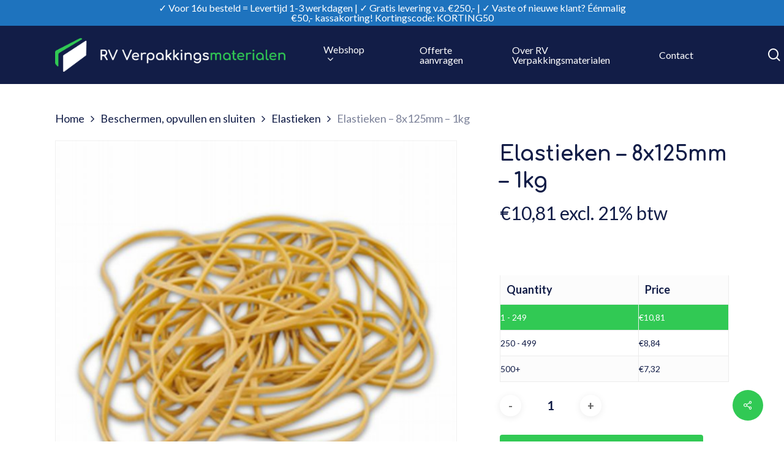

--- FILE ---
content_type: text/html; charset=UTF-8
request_url: https://www.rv-verpakkingsmaterialen.nl/shop/beschermen-opvullen-en-sluiten/elastieken/elastieken-8x125mm/
body_size: 26827
content:
<!doctype html>
<html lang="nl-NL" class="no-js">
<head>
	<meta charset="UTF-8">
	<meta name="viewport" content="width=device-width, initial-scale=1, maximum-scale=1, user-scalable=0" /><meta name='robots' content='index, follow, max-image-preview:large, max-snippet:-1, max-video-preview:-1' />

	<!-- This site is optimized with the Yoast SEO plugin v25.6 - https://yoast.com/wordpress/plugins/seo/ -->
	<title>Elastieken - 8x125mm - 1kg - RV Verpakkingsmaterialen B.V.</title>
	<link rel="canonical" href="https://www.rv-verpakkingsmaterialen.nl/shop/beschermen-opvullen-en-sluiten/elastieken/elastieken-8x125mm/" />
	<meta property="og:locale" content="nl_NL" />
	<meta property="og:type" content="article" />
	<meta property="og:title" content="Elastieken - 8x125mm - 1kg - RV Verpakkingsmaterialen B.V." />
	<meta property="og:description" content="Specificaties: Elastieken &#8211; 8x125mm Kleur: bruin Pallet aantal: 500kg Eenheid: per kg Bestelhoeveelheid: per 1 kg Levertijd: 2 werkdagen (voor 16.00u besteld) Prijs eenheid: per..." />
	<meta property="og:url" content="https://www.rv-verpakkingsmaterialen.nl/shop/beschermen-opvullen-en-sluiten/elastieken/elastieken-8x125mm/" />
	<meta property="og:site_name" content="RV Verpakkingsmaterialen B.V." />
	<meta property="article:modified_time" content="2024-08-21T13:18:50+00:00" />
	<meta property="og:image" content="https://www.rv-verpakkingsmaterialen.nl/wp-content/uploads/2021/08/511198.jpg" />
	<meta property="og:image:width" content="600" />
	<meta property="og:image:height" content="600" />
	<meta property="og:image:type" content="image/jpeg" />
	<meta name="twitter:card" content="summary_large_image" />
	<meta name="twitter:label1" content="Geschatte leestijd" />
	<meta name="twitter:data1" content="1 minuut" />
	<script type="application/ld+json" class="yoast-schema-graph">{"@context":"https://schema.org","@graph":[{"@type":"WebPage","@id":"https://www.rv-verpakkingsmaterialen.nl/shop/beschermen-opvullen-en-sluiten/elastieken/elastieken-8x125mm/","url":"https://www.rv-verpakkingsmaterialen.nl/shop/beschermen-opvullen-en-sluiten/elastieken/elastieken-8x125mm/","name":"Elastieken - 8x125mm - 1kg - RV Verpakkingsmaterialen B.V.","isPartOf":{"@id":"https://www.rv-verpakkingsmaterialen.nl/#website"},"primaryImageOfPage":{"@id":"https://www.rv-verpakkingsmaterialen.nl/shop/beschermen-opvullen-en-sluiten/elastieken/elastieken-8x125mm/#primaryimage"},"image":{"@id":"https://www.rv-verpakkingsmaterialen.nl/shop/beschermen-opvullen-en-sluiten/elastieken/elastieken-8x125mm/#primaryimage"},"thumbnailUrl":"https://www.rv-verpakkingsmaterialen.nl/wp-content/uploads/2021/08/511198.jpg","datePublished":"2021-09-02T14:44:43+00:00","dateModified":"2024-08-21T13:18:50+00:00","breadcrumb":{"@id":"https://www.rv-verpakkingsmaterialen.nl/shop/beschermen-opvullen-en-sluiten/elastieken/elastieken-8x125mm/#breadcrumb"},"inLanguage":"nl-NL","potentialAction":[{"@type":"ReadAction","target":["https://www.rv-verpakkingsmaterialen.nl/shop/beschermen-opvullen-en-sluiten/elastieken/elastieken-8x125mm/"]}]},{"@type":"ImageObject","inLanguage":"nl-NL","@id":"https://www.rv-verpakkingsmaterialen.nl/shop/beschermen-opvullen-en-sluiten/elastieken/elastieken-8x125mm/#primaryimage","url":"https://www.rv-verpakkingsmaterialen.nl/wp-content/uploads/2021/08/511198.jpg","contentUrl":"https://www.rv-verpakkingsmaterialen.nl/wp-content/uploads/2021/08/511198.jpg","width":600,"height":600,"caption":"Elastieken - 8x125mm"},{"@type":"BreadcrumbList","@id":"https://www.rv-verpakkingsmaterialen.nl/shop/beschermen-opvullen-en-sluiten/elastieken/elastieken-8x125mm/#breadcrumb","itemListElement":[{"@type":"ListItem","position":1,"name":"Home","item":"https://www.rv-verpakkingsmaterialen.nl/"},{"@type":"ListItem","position":2,"name":"Producten","item":"https://www.rv-verpakkingsmaterialen.nl/producten/"},{"@type":"ListItem","position":3,"name":"Elastieken &#8211; 8x125mm &#8211; 1kg"}]},{"@type":"WebSite","@id":"https://www.rv-verpakkingsmaterialen.nl/#website","url":"https://www.rv-verpakkingsmaterialen.nl/","name":"RV Verpakkingsmaterialen B.V.","description":"Verpakkingsmaterialen","potentialAction":[{"@type":"SearchAction","target":{"@type":"EntryPoint","urlTemplate":"https://www.rv-verpakkingsmaterialen.nl/?s={search_term_string}"},"query-input":{"@type":"PropertyValueSpecification","valueRequired":true,"valueName":"search_term_string"}}],"inLanguage":"nl-NL"}]}</script>
	<!-- / Yoast SEO plugin. -->


<link rel='dns-prefetch' href='//fonts.googleapis.com' />
<link rel="alternate" type="application/rss+xml" title="RV Verpakkingsmaterialen B.V. &raquo; feed" href="https://www.rv-verpakkingsmaterialen.nl/feed/" />
<link rel="alternate" type="application/rss+xml" title="RV Verpakkingsmaterialen B.V. &raquo; reactiesfeed" href="https://www.rv-verpakkingsmaterialen.nl/comments/feed/" />
<script type="text/javascript">
/* <![CDATA[ */
window._wpemojiSettings = {"baseUrl":"https:\/\/s.w.org\/images\/core\/emoji\/15.0.3\/72x72\/","ext":".png","svgUrl":"https:\/\/s.w.org\/images\/core\/emoji\/15.0.3\/svg\/","svgExt":".svg","source":{"concatemoji":"https:\/\/www.rv-verpakkingsmaterialen.nl\/wp-includes\/js\/wp-emoji-release.min.js?ver=6.6.4"}};
/*! This file is auto-generated */
!function(i,n){var o,s,e;function c(e){try{var t={supportTests:e,timestamp:(new Date).valueOf()};sessionStorage.setItem(o,JSON.stringify(t))}catch(e){}}function p(e,t,n){e.clearRect(0,0,e.canvas.width,e.canvas.height),e.fillText(t,0,0);var t=new Uint32Array(e.getImageData(0,0,e.canvas.width,e.canvas.height).data),r=(e.clearRect(0,0,e.canvas.width,e.canvas.height),e.fillText(n,0,0),new Uint32Array(e.getImageData(0,0,e.canvas.width,e.canvas.height).data));return t.every(function(e,t){return e===r[t]})}function u(e,t,n){switch(t){case"flag":return n(e,"\ud83c\udff3\ufe0f\u200d\u26a7\ufe0f","\ud83c\udff3\ufe0f\u200b\u26a7\ufe0f")?!1:!n(e,"\ud83c\uddfa\ud83c\uddf3","\ud83c\uddfa\u200b\ud83c\uddf3")&&!n(e,"\ud83c\udff4\udb40\udc67\udb40\udc62\udb40\udc65\udb40\udc6e\udb40\udc67\udb40\udc7f","\ud83c\udff4\u200b\udb40\udc67\u200b\udb40\udc62\u200b\udb40\udc65\u200b\udb40\udc6e\u200b\udb40\udc67\u200b\udb40\udc7f");case"emoji":return!n(e,"\ud83d\udc26\u200d\u2b1b","\ud83d\udc26\u200b\u2b1b")}return!1}function f(e,t,n){var r="undefined"!=typeof WorkerGlobalScope&&self instanceof WorkerGlobalScope?new OffscreenCanvas(300,150):i.createElement("canvas"),a=r.getContext("2d",{willReadFrequently:!0}),o=(a.textBaseline="top",a.font="600 32px Arial",{});return e.forEach(function(e){o[e]=t(a,e,n)}),o}function t(e){var t=i.createElement("script");t.src=e,t.defer=!0,i.head.appendChild(t)}"undefined"!=typeof Promise&&(o="wpEmojiSettingsSupports",s=["flag","emoji"],n.supports={everything:!0,everythingExceptFlag:!0},e=new Promise(function(e){i.addEventListener("DOMContentLoaded",e,{once:!0})}),new Promise(function(t){var n=function(){try{var e=JSON.parse(sessionStorage.getItem(o));if("object"==typeof e&&"number"==typeof e.timestamp&&(new Date).valueOf()<e.timestamp+604800&&"object"==typeof e.supportTests)return e.supportTests}catch(e){}return null}();if(!n){if("undefined"!=typeof Worker&&"undefined"!=typeof OffscreenCanvas&&"undefined"!=typeof URL&&URL.createObjectURL&&"undefined"!=typeof Blob)try{var e="postMessage("+f.toString()+"("+[JSON.stringify(s),u.toString(),p.toString()].join(",")+"));",r=new Blob([e],{type:"text/javascript"}),a=new Worker(URL.createObjectURL(r),{name:"wpTestEmojiSupports"});return void(a.onmessage=function(e){c(n=e.data),a.terminate(),t(n)})}catch(e){}c(n=f(s,u,p))}t(n)}).then(function(e){for(var t in e)n.supports[t]=e[t],n.supports.everything=n.supports.everything&&n.supports[t],"flag"!==t&&(n.supports.everythingExceptFlag=n.supports.everythingExceptFlag&&n.supports[t]);n.supports.everythingExceptFlag=n.supports.everythingExceptFlag&&!n.supports.flag,n.DOMReady=!1,n.readyCallback=function(){n.DOMReady=!0}}).then(function(){return e}).then(function(){var e;n.supports.everything||(n.readyCallback(),(e=n.source||{}).concatemoji?t(e.concatemoji):e.wpemoji&&e.twemoji&&(t(e.twemoji),t(e.wpemoji)))}))}((window,document),window._wpemojiSettings);
/* ]]> */
</script>
<link rel='stylesheet' id='eu-vat-for-woocommerce-checkout-eu-vat-field-block-css' href='https://www.rv-verpakkingsmaterialen.nl/wp-content/plugins/eu-vat-for-woocommerce/build/style-eu-vat-for-woocommerce-checkout-eu-vat-field-block.css?ver=2.11.7' type='text/css' media='all' />
<link rel='stylesheet' id='eu-vat-for-woocommerce-blocks-integration-css' href='https://www.rv-verpakkingsmaterialen.nl/wp-content/plugins/eu-vat-for-woocommerce/build/style-index.css?ver=2.11.7' type='text/css' media='all' />
<style id='wp-emoji-styles-inline-css' type='text/css'>

	img.wp-smiley, img.emoji {
		display: inline !important;
		border: none !important;
		box-shadow: none !important;
		height: 1em !important;
		width: 1em !important;
		margin: 0 0.07em !important;
		vertical-align: -0.1em !important;
		background: none !important;
		padding: 0 !important;
	}
</style>
<link rel='stylesheet' id='wp-block-library-css' href='https://www.rv-verpakkingsmaterialen.nl/wp-includes/css/dist/block-library/style.min.css?ver=6.6.4' type='text/css' media='all' />
<link rel='stylesheet' id='yith-wcan-shortcodes-css' href='https://www.rv-verpakkingsmaterialen.nl/wp-content/plugins/yith-woocommerce-ajax-navigation/assets/css/shortcodes.css?ver=5.4.0' type='text/css' media='all' />
<style id='yith-wcan-shortcodes-inline-css' type='text/css'>
:root{
	--yith-wcan-filters_colors_titles: #434343;
	--yith-wcan-filters_colors_background: #FFFFFF;
	--yith-wcan-filters_colors_accent: #A7144C;
	--yith-wcan-filters_colors_accent_r: 167;
	--yith-wcan-filters_colors_accent_g: 20;
	--yith-wcan-filters_colors_accent_b: 76;
	--yith-wcan-color_swatches_border_radius: 100%;
	--yith-wcan-color_swatches_size: 30px;
	--yith-wcan-labels_style_background: #FFFFFF;
	--yith-wcan-labels_style_background_hover: #A7144C;
	--yith-wcan-labels_style_background_active: #A7144C;
	--yith-wcan-labels_style_text: #434343;
	--yith-wcan-labels_style_text_hover: #FFFFFF;
	--yith-wcan-labels_style_text_active: #FFFFFF;
	--yith-wcan-anchors_style_text: #434343;
	--yith-wcan-anchors_style_text_hover: #A7144C;
	--yith-wcan-anchors_style_text_active: #A7144C;
}
</style>
<style id='classic-theme-styles-inline-css' type='text/css'>
/*! This file is auto-generated */
.wp-block-button__link{color:#fff;background-color:#32373c;border-radius:9999px;box-shadow:none;text-decoration:none;padding:calc(.667em + 2px) calc(1.333em + 2px);font-size:1.125em}.wp-block-file__button{background:#32373c;color:#fff;text-decoration:none}
</style>
<style id='global-styles-inline-css' type='text/css'>
:root{--wp--preset--aspect-ratio--square: 1;--wp--preset--aspect-ratio--4-3: 4/3;--wp--preset--aspect-ratio--3-4: 3/4;--wp--preset--aspect-ratio--3-2: 3/2;--wp--preset--aspect-ratio--2-3: 2/3;--wp--preset--aspect-ratio--16-9: 16/9;--wp--preset--aspect-ratio--9-16: 9/16;--wp--preset--color--black: #000000;--wp--preset--color--cyan-bluish-gray: #abb8c3;--wp--preset--color--white: #ffffff;--wp--preset--color--pale-pink: #f78da7;--wp--preset--color--vivid-red: #cf2e2e;--wp--preset--color--luminous-vivid-orange: #ff6900;--wp--preset--color--luminous-vivid-amber: #fcb900;--wp--preset--color--light-green-cyan: #7bdcb5;--wp--preset--color--vivid-green-cyan: #00d084;--wp--preset--color--pale-cyan-blue: #8ed1fc;--wp--preset--color--vivid-cyan-blue: #0693e3;--wp--preset--color--vivid-purple: #9b51e0;--wp--preset--gradient--vivid-cyan-blue-to-vivid-purple: linear-gradient(135deg,rgba(6,147,227,1) 0%,rgb(155,81,224) 100%);--wp--preset--gradient--light-green-cyan-to-vivid-green-cyan: linear-gradient(135deg,rgb(122,220,180) 0%,rgb(0,208,130) 100%);--wp--preset--gradient--luminous-vivid-amber-to-luminous-vivid-orange: linear-gradient(135deg,rgba(252,185,0,1) 0%,rgba(255,105,0,1) 100%);--wp--preset--gradient--luminous-vivid-orange-to-vivid-red: linear-gradient(135deg,rgba(255,105,0,1) 0%,rgb(207,46,46) 100%);--wp--preset--gradient--very-light-gray-to-cyan-bluish-gray: linear-gradient(135deg,rgb(238,238,238) 0%,rgb(169,184,195) 100%);--wp--preset--gradient--cool-to-warm-spectrum: linear-gradient(135deg,rgb(74,234,220) 0%,rgb(151,120,209) 20%,rgb(207,42,186) 40%,rgb(238,44,130) 60%,rgb(251,105,98) 80%,rgb(254,248,76) 100%);--wp--preset--gradient--blush-light-purple: linear-gradient(135deg,rgb(255,206,236) 0%,rgb(152,150,240) 100%);--wp--preset--gradient--blush-bordeaux: linear-gradient(135deg,rgb(254,205,165) 0%,rgb(254,45,45) 50%,rgb(107,0,62) 100%);--wp--preset--gradient--luminous-dusk: linear-gradient(135deg,rgb(255,203,112) 0%,rgb(199,81,192) 50%,rgb(65,88,208) 100%);--wp--preset--gradient--pale-ocean: linear-gradient(135deg,rgb(255,245,203) 0%,rgb(182,227,212) 50%,rgb(51,167,181) 100%);--wp--preset--gradient--electric-grass: linear-gradient(135deg,rgb(202,248,128) 0%,rgb(113,206,126) 100%);--wp--preset--gradient--midnight: linear-gradient(135deg,rgb(2,3,129) 0%,rgb(40,116,252) 100%);--wp--preset--font-size--small: 13px;--wp--preset--font-size--medium: 20px;--wp--preset--font-size--large: 36px;--wp--preset--font-size--x-large: 42px;--wp--preset--font-family--inter: "Inter", sans-serif;--wp--preset--font-family--cardo: Cardo;--wp--preset--spacing--20: 0.44rem;--wp--preset--spacing--30: 0.67rem;--wp--preset--spacing--40: 1rem;--wp--preset--spacing--50: 1.5rem;--wp--preset--spacing--60: 2.25rem;--wp--preset--spacing--70: 3.38rem;--wp--preset--spacing--80: 5.06rem;--wp--preset--shadow--natural: 6px 6px 9px rgba(0, 0, 0, 0.2);--wp--preset--shadow--deep: 12px 12px 50px rgba(0, 0, 0, 0.4);--wp--preset--shadow--sharp: 6px 6px 0px rgba(0, 0, 0, 0.2);--wp--preset--shadow--outlined: 6px 6px 0px -3px rgba(255, 255, 255, 1), 6px 6px rgba(0, 0, 0, 1);--wp--preset--shadow--crisp: 6px 6px 0px rgba(0, 0, 0, 1);}:where(.is-layout-flex){gap: 0.5em;}:where(.is-layout-grid){gap: 0.5em;}body .is-layout-flex{display: flex;}.is-layout-flex{flex-wrap: wrap;align-items: center;}.is-layout-flex > :is(*, div){margin: 0;}body .is-layout-grid{display: grid;}.is-layout-grid > :is(*, div){margin: 0;}:where(.wp-block-columns.is-layout-flex){gap: 2em;}:where(.wp-block-columns.is-layout-grid){gap: 2em;}:where(.wp-block-post-template.is-layout-flex){gap: 1.25em;}:where(.wp-block-post-template.is-layout-grid){gap: 1.25em;}.has-black-color{color: var(--wp--preset--color--black) !important;}.has-cyan-bluish-gray-color{color: var(--wp--preset--color--cyan-bluish-gray) !important;}.has-white-color{color: var(--wp--preset--color--white) !important;}.has-pale-pink-color{color: var(--wp--preset--color--pale-pink) !important;}.has-vivid-red-color{color: var(--wp--preset--color--vivid-red) !important;}.has-luminous-vivid-orange-color{color: var(--wp--preset--color--luminous-vivid-orange) !important;}.has-luminous-vivid-amber-color{color: var(--wp--preset--color--luminous-vivid-amber) !important;}.has-light-green-cyan-color{color: var(--wp--preset--color--light-green-cyan) !important;}.has-vivid-green-cyan-color{color: var(--wp--preset--color--vivid-green-cyan) !important;}.has-pale-cyan-blue-color{color: var(--wp--preset--color--pale-cyan-blue) !important;}.has-vivid-cyan-blue-color{color: var(--wp--preset--color--vivid-cyan-blue) !important;}.has-vivid-purple-color{color: var(--wp--preset--color--vivid-purple) !important;}.has-black-background-color{background-color: var(--wp--preset--color--black) !important;}.has-cyan-bluish-gray-background-color{background-color: var(--wp--preset--color--cyan-bluish-gray) !important;}.has-white-background-color{background-color: var(--wp--preset--color--white) !important;}.has-pale-pink-background-color{background-color: var(--wp--preset--color--pale-pink) !important;}.has-vivid-red-background-color{background-color: var(--wp--preset--color--vivid-red) !important;}.has-luminous-vivid-orange-background-color{background-color: var(--wp--preset--color--luminous-vivid-orange) !important;}.has-luminous-vivid-amber-background-color{background-color: var(--wp--preset--color--luminous-vivid-amber) !important;}.has-light-green-cyan-background-color{background-color: var(--wp--preset--color--light-green-cyan) !important;}.has-vivid-green-cyan-background-color{background-color: var(--wp--preset--color--vivid-green-cyan) !important;}.has-pale-cyan-blue-background-color{background-color: var(--wp--preset--color--pale-cyan-blue) !important;}.has-vivid-cyan-blue-background-color{background-color: var(--wp--preset--color--vivid-cyan-blue) !important;}.has-vivid-purple-background-color{background-color: var(--wp--preset--color--vivid-purple) !important;}.has-black-border-color{border-color: var(--wp--preset--color--black) !important;}.has-cyan-bluish-gray-border-color{border-color: var(--wp--preset--color--cyan-bluish-gray) !important;}.has-white-border-color{border-color: var(--wp--preset--color--white) !important;}.has-pale-pink-border-color{border-color: var(--wp--preset--color--pale-pink) !important;}.has-vivid-red-border-color{border-color: var(--wp--preset--color--vivid-red) !important;}.has-luminous-vivid-orange-border-color{border-color: var(--wp--preset--color--luminous-vivid-orange) !important;}.has-luminous-vivid-amber-border-color{border-color: var(--wp--preset--color--luminous-vivid-amber) !important;}.has-light-green-cyan-border-color{border-color: var(--wp--preset--color--light-green-cyan) !important;}.has-vivid-green-cyan-border-color{border-color: var(--wp--preset--color--vivid-green-cyan) !important;}.has-pale-cyan-blue-border-color{border-color: var(--wp--preset--color--pale-cyan-blue) !important;}.has-vivid-cyan-blue-border-color{border-color: var(--wp--preset--color--vivid-cyan-blue) !important;}.has-vivid-purple-border-color{border-color: var(--wp--preset--color--vivid-purple) !important;}.has-vivid-cyan-blue-to-vivid-purple-gradient-background{background: var(--wp--preset--gradient--vivid-cyan-blue-to-vivid-purple) !important;}.has-light-green-cyan-to-vivid-green-cyan-gradient-background{background: var(--wp--preset--gradient--light-green-cyan-to-vivid-green-cyan) !important;}.has-luminous-vivid-amber-to-luminous-vivid-orange-gradient-background{background: var(--wp--preset--gradient--luminous-vivid-amber-to-luminous-vivid-orange) !important;}.has-luminous-vivid-orange-to-vivid-red-gradient-background{background: var(--wp--preset--gradient--luminous-vivid-orange-to-vivid-red) !important;}.has-very-light-gray-to-cyan-bluish-gray-gradient-background{background: var(--wp--preset--gradient--very-light-gray-to-cyan-bluish-gray) !important;}.has-cool-to-warm-spectrum-gradient-background{background: var(--wp--preset--gradient--cool-to-warm-spectrum) !important;}.has-blush-light-purple-gradient-background{background: var(--wp--preset--gradient--blush-light-purple) !important;}.has-blush-bordeaux-gradient-background{background: var(--wp--preset--gradient--blush-bordeaux) !important;}.has-luminous-dusk-gradient-background{background: var(--wp--preset--gradient--luminous-dusk) !important;}.has-pale-ocean-gradient-background{background: var(--wp--preset--gradient--pale-ocean) !important;}.has-electric-grass-gradient-background{background: var(--wp--preset--gradient--electric-grass) !important;}.has-midnight-gradient-background{background: var(--wp--preset--gradient--midnight) !important;}.has-small-font-size{font-size: var(--wp--preset--font-size--small) !important;}.has-medium-font-size{font-size: var(--wp--preset--font-size--medium) !important;}.has-large-font-size{font-size: var(--wp--preset--font-size--large) !important;}.has-x-large-font-size{font-size: var(--wp--preset--font-size--x-large) !important;}
:where(.wp-block-post-template.is-layout-flex){gap: 1.25em;}:where(.wp-block-post-template.is-layout-grid){gap: 1.25em;}
:where(.wp-block-columns.is-layout-flex){gap: 2em;}:where(.wp-block-columns.is-layout-grid){gap: 2em;}
:root :where(.wp-block-pullquote){font-size: 1.5em;line-height: 1.6;}
</style>
<link rel='stylesheet' id='ESDPFW_front_style-css' href='https://www.rv-verpakkingsmaterialen.nl/wp-content/plugins/estimated-delivery-date-per-product-for-woocommerce/public/css/design.css?ver=1.0.0' type='text/css' media='all' />
<link rel='stylesheet' id='salient-social-css' href='https://www.rv-verpakkingsmaterialen.nl/wp-content/plugins/salient-social/css/style.css?ver=1.2' type='text/css' media='all' />
<style id='salient-social-inline-css' type='text/css'>

  .sharing-default-minimal .nectar-love.loved,
  body .nectar-social[data-color-override="override"].fixed > a:before, 
  body .nectar-social[data-color-override="override"].fixed .nectar-social-inner a,
  .sharing-default-minimal .nectar-social[data-color-override="override"] .nectar-social-inner a:hover {
    background-color: #31c954;
  }
  .nectar-social.hover .nectar-love.loved,
  .nectar-social.hover > .nectar-love-button a:hover,
  .nectar-social[data-color-override="override"].hover > div a:hover,
  #single-below-header .nectar-social[data-color-override="override"].hover > div a:hover,
  .nectar-social[data-color-override="override"].hover .share-btn:hover,
  .sharing-default-minimal .nectar-social[data-color-override="override"] .nectar-social-inner a {
    border-color: #31c954;
  }
  #single-below-header .nectar-social.hover .nectar-love.loved i,
  #single-below-header .nectar-social.hover[data-color-override="override"] a:hover,
  #single-below-header .nectar-social.hover[data-color-override="override"] a:hover i,
  #single-below-header .nectar-social.hover .nectar-love-button a:hover i,
  .nectar-love:hover i,
  .hover .nectar-love:hover .total_loves,
  .nectar-love.loved i,
  .nectar-social.hover .nectar-love.loved .total_loves,
  .nectar-social.hover .share-btn:hover, 
  .nectar-social[data-color-override="override"].hover .nectar-social-inner a:hover,
  .nectar-social[data-color-override="override"].hover > div:hover span,
  .sharing-default-minimal .nectar-social[data-color-override="override"] .nectar-social-inner a:not(:hover) i,
  .sharing-default-minimal .nectar-social[data-color-override="override"] .nectar-social-inner a:not(:hover) {
    color: #31c954;
  }
</style>
<link rel='stylesheet' id='tiered-pricing-table-front-css-css' href='https://www.rv-verpakkingsmaterialen.nl/wp-content/plugins/tier-pricing-table-premium/assets/frontend/main.css?ver=5.0.1' type='text/css' media='all' />
<link rel='stylesheet' id='photoswipe-css' href='https://www.rv-verpakkingsmaterialen.nl/wp-content/plugins/woocommerce/assets/css/photoswipe/photoswipe.min.css?ver=9.2.4' type='text/css' media='all' />
<link rel='stylesheet' id='photoswipe-default-skin-css' href='https://www.rv-verpakkingsmaterialen.nl/wp-content/plugins/woocommerce/assets/css/photoswipe/default-skin/default-skin.min.css?ver=9.2.4' type='text/css' media='all' />
<link rel='stylesheet' id='woocommerce-layout-css' href='https://www.rv-verpakkingsmaterialen.nl/wp-content/plugins/woocommerce/assets/css/woocommerce-layout.css?ver=9.2.4' type='text/css' media='all' />
<link rel='stylesheet' id='woocommerce-smallscreen-css' href='https://www.rv-verpakkingsmaterialen.nl/wp-content/plugins/woocommerce/assets/css/woocommerce-smallscreen.css?ver=9.2.4' type='text/css' media='only screen and (max-width: 768px)' />
<link rel='stylesheet' id='woocommerce-general-css' href='https://www.rv-verpakkingsmaterialen.nl/wp-content/plugins/woocommerce/assets/css/woocommerce.css?ver=9.2.4' type='text/css' media='all' />
<style id='woocommerce-inline-inline-css' type='text/css'>
.woocommerce form .form-row .required { visibility: visible; }
</style>
<link rel='stylesheet' id='font-awesome-css' href='https://www.rv-verpakkingsmaterialen.nl/wp-content/themes/salient/css/font-awesome-legacy.min.css?ver=4.7.1' type='text/css' media='all' />
<style id='font-awesome-inline-css' type='text/css'>
[data-font="FontAwesome"]:before {font-family: 'FontAwesome' !important;content: attr(data-icon) !important;speak: none !important;font-weight: normal !important;font-variant: normal !important;text-transform: none !important;line-height: 1 !important;font-style: normal !important;-webkit-font-smoothing: antialiased !important;-moz-osx-font-smoothing: grayscale !important;}
</style>
<link rel='stylesheet' id='salient-grid-system-css' href='https://www.rv-verpakkingsmaterialen.nl/wp-content/themes/salient/css/grid-system.css?ver=13.0.6' type='text/css' media='all' />
<link rel='stylesheet' id='main-styles-css' href='https://www.rv-verpakkingsmaterialen.nl/wp-content/themes/salient/css/style.css?ver=13.0.6' type='text/css' media='all' />
<link rel='stylesheet' id='nectar-header-secondary-nav-css' href='https://www.rv-verpakkingsmaterialen.nl/wp-content/themes/salient/css/header/header-secondary-nav.css?ver=13.0.6' type='text/css' media='all' />
<link rel='stylesheet' id='nectar-element-recent-posts-css' href='https://www.rv-verpakkingsmaterialen.nl/wp-content/themes/salient/css/elements/element-recent-posts.css?ver=13.0.6' type='text/css' media='all' />
<link rel='stylesheet' id='nectar_default_font_open_sans-css' href='https://fonts.googleapis.com/css?family=Open+Sans%3A300%2C400%2C600%2C700&#038;subset=latin%2Clatin-ext' type='text/css' media='all' />
<link rel='stylesheet' id='responsive-css' href='https://www.rv-verpakkingsmaterialen.nl/wp-content/themes/salient/css/responsive.css?ver=13.0.6' type='text/css' media='all' />
<link rel='stylesheet' id='nectar-product-style-minimal-css' href='https://www.rv-verpakkingsmaterialen.nl/wp-content/themes/salient/css/third-party/woocommerce/product-style-minimal.css?ver=13.0.6' type='text/css' media='all' />
<link rel='stylesheet' id='woocommerce-css' href='https://www.rv-verpakkingsmaterialen.nl/wp-content/themes/salient/css/woocommerce.css?ver=13.0.6' type='text/css' media='all' />
<link rel='stylesheet' id='nectar-woocommerce-single-css' href='https://www.rv-verpakkingsmaterialen.nl/wp-content/themes/salient/css/third-party/woocommerce/product-single.css?ver=13.0.6' type='text/css' media='all' />
<link rel='stylesheet' id='nectar-element-product-carousel-css' href='https://www.rv-verpakkingsmaterialen.nl/wp-content/themes/salient/css/elements/element-product-carousel.css?ver=13.0.6' type='text/css' media='all' />
<link rel='stylesheet' id='nectar-flickity-css' href='https://www.rv-verpakkingsmaterialen.nl/wp-content/themes/salient/css/plugins/flickity.css?ver=13.0.6' type='text/css' media='all' />
<link rel='stylesheet' id='select2-css' href='https://www.rv-verpakkingsmaterialen.nl/wp-content/plugins/woocommerce/assets/css/select2.css?ver=9.2.4' type='text/css' media='all' />
<link rel='stylesheet' id='skin-material-css' href='https://www.rv-verpakkingsmaterialen.nl/wp-content/themes/salient/css/skin-material.css?ver=13.0.6' type='text/css' media='all' />
<link rel='stylesheet' id='salient-wp-menu-dynamic-css' href='https://www.rv-verpakkingsmaterialen.nl/wp-content/uploads/salient/menu-dynamic.css?ver=8325' type='text/css' media='all' />
<link rel='stylesheet' id='flexible-shipping-free-shipping-css' href='https://www.rv-verpakkingsmaterialen.nl/wp-content/plugins/flexible-shipping/assets/dist/css/free-shipping.css?ver=6.3.0.2' type='text/css' media='all' />
<link rel='stylesheet' id='nectar-widget-posts-css' href='https://www.rv-verpakkingsmaterialen.nl/wp-content/themes/salient/css/elements/widget-nectar-posts.css?ver=13.0.6' type='text/css' media='all' />
<link rel='stylesheet' id='yith_wapo_front-css' href='https://www.rv-verpakkingsmaterialen.nl/wp-content/plugins/yith-woocommerce-product-add-ons/assets/css/front.css?ver=4.17.0' type='text/css' media='all' />
<style id='yith_wapo_front-inline-css' type='text/css'>
:root{--yith-wapo-required-option-color:#AF2323;--yith-wapo-checkbox-style:50%;--yith-wapo-color-swatch-style:2px;--yith-wapo-label-font-size:16px;--yith-wapo-description-font-size:12px;--yith-wapo-color-swatch-size:40px;--yith-wapo-block-padding:0px 0px 0px 0px ;--yith-wapo-block-background-color:#ffffff;--yith-wapo-accent-color-color:#03bfac;--yith-wapo-form-border-color-color:#7a7a7a;--yith-wapo-price-box-colors-text:#474747;--yith-wapo-price-box-colors-background:#ffffff;--yith-wapo-uploads-file-colors-background:#f3f3f3;--yith-wapo-uploads-file-colors-border:#c4c4c4;--yith-wapo-tooltip-colors-text:#ffffff;--yith-wapo-tooltip-colors-background:#03bfac;}
</style>
<link rel='stylesheet' id='dashicons-css' href='https://www.rv-verpakkingsmaterialen.nl/wp-includes/css/dashicons.min.css?ver=6.6.4' type='text/css' media='all' />
<style id='dashicons-inline-css' type='text/css'>
[data-font="Dashicons"]:before {font-family: 'Dashicons' !important;content: attr(data-icon) !important;speak: none !important;font-weight: normal !important;font-variant: normal !important;text-transform: none !important;line-height: 1 !important;font-style: normal !important;-webkit-font-smoothing: antialiased !important;-moz-osx-font-smoothing: grayscale !important;}
</style>
<link rel='stylesheet' id='yith-plugin-fw-icon-font-css' href='https://www.rv-verpakkingsmaterialen.nl/wp-content/plugins/yith-woocommerce-product-add-ons/plugin-fw/assets/css/yith-icon.css?ver=4.7.2' type='text/css' media='all' />
<link rel='stylesheet' id='wqm-frontend-css' href='https://www.rv-verpakkingsmaterialen.nl/wp-content/plugins/woocommerce-quantity-manager/assets/css/wqm-frontend.css?ver=6.6.4' type='text/css' media='all' />
<link rel='stylesheet' id='dynamic-css-css' href='https://www.rv-verpakkingsmaterialen.nl/wp-content/themes/salient/css/salient-dynamic-styles.css?ver=83099' type='text/css' media='all' />
<style id='dynamic-css-inline-css' type='text/css'>
#header-space{background-color:#ffffff}@media only screen and (min-width:1000px){body #ajax-content-wrap.no-scroll{min-height:calc(100vh - 137px);height:calc(100vh - 137px)!important;}}@media only screen and (min-width:1000px){#page-header-wrap.fullscreen-header,#page-header-wrap.fullscreen-header #page-header-bg,html:not(.nectar-box-roll-loaded) .nectar-box-roll > #page-header-bg.fullscreen-header,.nectar_fullscreen_zoom_recent_projects,#nectar_fullscreen_rows:not(.afterLoaded) > div{height:calc(100vh - 136px);}.wpb_row.vc_row-o-full-height.top-level,.wpb_row.vc_row-o-full-height.top-level > .col.span_12{min-height:calc(100vh - 136px);}html:not(.nectar-box-roll-loaded) .nectar-box-roll > #page-header-bg.fullscreen-header{top:137px;}.nectar-slider-wrap[data-fullscreen="true"]:not(.loaded),.nectar-slider-wrap[data-fullscreen="true"]:not(.loaded) .swiper-container{height:calc(100vh - 135px)!important;}.admin-bar .nectar-slider-wrap[data-fullscreen="true"]:not(.loaded),.admin-bar .nectar-slider-wrap[data-fullscreen="true"]:not(.loaded) .swiper-container{height:calc(100vh - 135px - 32px)!important;}}.woocommerce.single-product #single-meta{position:relative!important;top:0!important;margin:0;left:8px;height:auto;}.woocommerce.single-product #single-meta:after{display:block;content:" ";clear:both;height:1px;}.woocommerce ul.products li.product.material,.woocommerce-page ul.products li.product.material{background-color:#ffffff;}.woocommerce ul.products li.product.minimal .product-wrap,.woocommerce ul.products li.product.minimal .background-color-expand,.woocommerce-page ul.products li.product.minimal .product-wrap,.woocommerce-page ul.products li.product.minimal .background-color-expand{background-color:#ffffff;}.screen-reader-text,.nectar-skip-to-content:not(:focus){border:0;clip:rect(1px,1px,1px,1px);clip-path:inset(50%);height:1px;margin:-1px;overflow:hidden;padding:0;position:absolute!important;width:1px;word-wrap:normal!important;}
</style>
<link rel='stylesheet' id='salient-child-style-css' href='https://www.rv-verpakkingsmaterialen.nl/wp-content/themes/salient-child/style.css?ver=13.0.6' type='text/css' media='all' />
<link rel='stylesheet' id='redux-google-fonts-salient_redux-css' href='https://fonts.googleapis.com/css?family=Comfortaa%3A700%2C600%2C500%2C400%7CLato%3A400%2C400italic%2C700%7CPoppins%3A600%2C500%2C700%7CMontserrat%3A500&#038;subset=latin%2Clatin-ext&#038;ver=1763738492' type='text/css' media='all' />
<script type="text/template" id="tmpl-variation-template">
	<div class="woocommerce-variation-description">{{{ data.variation.variation_description }}}</div>
	<div class="woocommerce-variation-price">{{{ data.variation.price_html }}}</div>
	<div class="woocommerce-variation-availability">{{{ data.variation.availability_html }}}</div>
</script>
<script type="text/template" id="tmpl-unavailable-variation-template">
	<p>Dit product is niet beschikbaar. Kies een andere combinatie.</p>
</script>
<script type="text/javascript" src="https://www.rv-verpakkingsmaterialen.nl/wp-includes/js/jquery/jquery.min.js?ver=3.7.1" id="jquery-core-js"></script>
<script type="text/javascript" src="https://www.rv-verpakkingsmaterialen.nl/wp-includes/js/jquery/jquery-migrate.min.js?ver=3.4.1" id="jquery-migrate-js"></script>
<script type="text/javascript" id="tiered-pricing-table-front-js-js-extra">
/* <![CDATA[ */
var tieredPricingGlobalData = {"loadVariationTieredPricingNonce":"4a378ef43a","isPremium":"yes","currencyOptions":{"currency_symbol":"&euro;","decimal_separator":",","thousand_separator":".","decimals":2,"price_format":"%1$s%2$s","trim_zeros":false},"supportedVariableProductTypes":["variable","variable-subscription"],"supportedSimpleProductTypes":["simple","subscription","variation"]};
/* ]]> */
</script>
<script type="text/javascript" src="https://www.rv-verpakkingsmaterialen.nl/wp-content/plugins/tier-pricing-table-premium/assets/frontend/product-tiered-pricing-table.min.js?ver=5.0.1" id="tiered-pricing-table-front-js-js"></script>
<script type="text/javascript" src="https://www.rv-verpakkingsmaterialen.nl/wp-content/plugins/woocommerce/assets/js/jquery-blockui/jquery.blockUI.min.js?ver=2.7.0-wc.9.2.4" id="jquery-blockui-js" data-wp-strategy="defer"></script>
<script type="text/javascript" id="wc-add-to-cart-js-extra">
/* <![CDATA[ */
var wc_add_to_cart_params = {"ajax_url":"\/wp-admin\/admin-ajax.php","wc_ajax_url":"\/?wc-ajax=%%endpoint%%","i18n_view_cart":"Bekijk winkelwagen","cart_url":"https:\/\/www.rv-verpakkingsmaterialen.nl\/winkelwagen\/","is_cart":"","cart_redirect_after_add":"no"};
/* ]]> */
</script>
<script type="text/javascript" src="https://www.rv-verpakkingsmaterialen.nl/wp-content/plugins/woocommerce/assets/js/frontend/add-to-cart.min.js?ver=9.2.4" id="wc-add-to-cart-js" data-wp-strategy="defer"></script>
<script type="text/javascript" src="https://www.rv-verpakkingsmaterialen.nl/wp-content/plugins/woocommerce/assets/js/zoom/jquery.zoom.min.js?ver=1.7.21-wc.9.2.4" id="zoom-js" defer="defer" data-wp-strategy="defer"></script>
<script type="text/javascript" src="https://www.rv-verpakkingsmaterialen.nl/wp-content/plugins/woocommerce/assets/js/photoswipe/photoswipe.min.js?ver=4.1.1-wc.9.2.4" id="photoswipe-js" defer="defer" data-wp-strategy="defer"></script>
<script type="text/javascript" src="https://www.rv-verpakkingsmaterialen.nl/wp-content/plugins/woocommerce/assets/js/photoswipe/photoswipe-ui-default.min.js?ver=4.1.1-wc.9.2.4" id="photoswipe-ui-default-js" defer="defer" data-wp-strategy="defer"></script>
<script type="text/javascript" src="https://www.rv-verpakkingsmaterialen.nl/wp-content/plugins/woocommerce/assets/js/js-cookie/js.cookie.min.js?ver=2.1.4-wc.9.2.4" id="js-cookie-js" defer="defer" data-wp-strategy="defer"></script>
<script type="text/javascript" id="woocommerce-js-extra">
/* <![CDATA[ */
var woocommerce_params = {"ajax_url":"\/wp-admin\/admin-ajax.php","wc_ajax_url":"\/?wc-ajax=%%endpoint%%"};
/* ]]> */
</script>
<script type="text/javascript" src="https://www.rv-verpakkingsmaterialen.nl/wp-content/plugins/woocommerce/assets/js/frontend/woocommerce.min.js?ver=9.2.4" id="woocommerce-js" defer="defer" data-wp-strategy="defer"></script>
<script type="text/javascript" src="https://www.rv-verpakkingsmaterialen.nl/wp-content/plugins/js_composer_salient/assets/js/vendors/woocommerce-add-to-cart.js?ver=6.6.0" id="vc_woocommerce-add-to-cart-js-js"></script>
<script type="text/javascript" src="https://www.rv-verpakkingsmaterialen.nl/wp-includes/js/underscore.min.js?ver=1.13.4" id="underscore-js"></script>
<script type="text/javascript" id="wp-util-js-extra">
/* <![CDATA[ */
var _wpUtilSettings = {"ajax":{"url":"\/wp-admin\/admin-ajax.php"}};
/* ]]> */
</script>
<script type="text/javascript" src="https://www.rv-verpakkingsmaterialen.nl/wp-includes/js/wp-util.min.js?ver=6.6.4" id="wp-util-js"></script>
<script type="text/javascript" src="https://www.rv-verpakkingsmaterialen.nl/wp-content/plugins/woocommerce-quantity-manager/assets/js/wqm-frontend.js?ver=2.4.0" id="wqm-frontend-js"></script>
<link rel="https://api.w.org/" href="https://www.rv-verpakkingsmaterialen.nl/wp-json/" /><link rel="alternate" title="JSON" type="application/json" href="https://www.rv-verpakkingsmaterialen.nl/wp-json/wp/v2/product/7293" /><link rel="EditURI" type="application/rsd+xml" title="RSD" href="https://www.rv-verpakkingsmaterialen.nl/xmlrpc.php?rsd" />
<link rel='shortlink' href='https://www.rv-verpakkingsmaterialen.nl/?p=7293' />
<link rel="alternate" title="oEmbed (JSON)" type="application/json+oembed" href="https://www.rv-verpakkingsmaterialen.nl/wp-json/oembed/1.0/embed?url=https%3A%2F%2Fwww.rv-verpakkingsmaterialen.nl%2Fshop%2Fbeschermen-opvullen-en-sluiten%2Felastieken%2Felastieken-8x125mm%2F" />
<link rel="alternate" title="oEmbed (XML)" type="text/xml+oembed" href="https://www.rv-verpakkingsmaterialen.nl/wp-json/oembed/1.0/embed?url=https%3A%2F%2Fwww.rv-verpakkingsmaterialen.nl%2Fshop%2Fbeschermen-opvullen-en-sluiten%2Felastieken%2Felastieken-8x125mm%2F&#038;format=xml" />
		<script>
			// Tiered Pricing WOOCS Compatibility
			(function ($) {
				$('.tpt__tiered-pricing').on('tiered_price_update', function (event, data) {
					$.each($('.wcpa_form_outer'), function (i, el) {
						var $el = $(el);
						var product = $el.data('product');

						if (product) {
							product.wc_product_price = data.price;
							$(el).data('product', product);
						}
					});
				});
			})(jQuery);
		</script>
				<script>
			// Tiered Pricing WOOCS Compatibility
			(function ($) {
				const updateVariationPrice = function (price, variationId) {

					if (!variationId) {
						return;
					}

					if ($('[data-product_variations]').length === 0) {
						return;
					}

					let variationData = $('[data-product_variations]').data('product_variations');

					if (!variationData) {
						return;
					}

					variationData = variationData.map(variation => {
						if (variation.variation_id === parseInt(variationId)) {
							variation.display_price = price;
						}

						return variation;
					});

					$('[data-product_variations]').data('product_variations', variationData);
				};

				$('.tpt__tiered-pricing').on('tiered_price_update', function (event, data) {

					if (typeof WAPF !== 'undefined') {
						// the variable is defined
						WAPF.Filter.add('wapf/pricing/base', function (_price, _wrapper) {
							return data.price;
						});

						// Trigger update totals.
						$('.wapf').find('input, select, textarea').trigger('change');
					}

					// Free version
					if ($('.wapf-product-totals').length) {
						$('.wapf-product-totals').data('product-price', data.price);

						const productId = parseInt(data.__instance.$getPricingElement().data('product-id'));

						updateVariationPrice(data.price, productId);
					}
				});
			})(jQuery);
		</script>
		<script type="text/javascript"> var root = document.getElementsByTagName( "html" )[0]; root.setAttribute( "class", "js" ); </script>	<noscript><style>.woocommerce-product-gallery{ opacity: 1 !important; }</style></noscript>
	<style type="text/css">.recentcomments a{display:inline !important;padding:0 !important;margin:0 !important;}</style><meta name="generator" content="Powered by WPBakery Page Builder - drag and drop page builder for WordPress."/>
<!-- Global site tag (gtag.js) - Google Analytics -->
<script async src=https://www.googletagmanager.com/gtag/js?id=G-XWMCNJF4CE></script>
<script>
  window.dataLayer = window.dataLayer || [];
  function gtag(){dataLayer.push(arguments);}
  gtag('js', new Date());
 
  gtag('config', 'G-XWMCNJF4CE');
</script><style id='wp-fonts-local' type='text/css'>
@font-face{font-family:Inter;font-style:normal;font-weight:300 900;font-display:fallback;src:url('https://www.rv-verpakkingsmaterialen.nl/wp-content/plugins/woocommerce/assets/fonts/Inter-VariableFont_slnt,wght.woff2') format('woff2');font-stretch:normal;}
@font-face{font-family:Cardo;font-style:normal;font-weight:400;font-display:fallback;src:url('https://www.rv-verpakkingsmaterialen.nl/wp-content/plugins/woocommerce/assets/fonts/cardo_normal_400.woff2') format('woff2');}
</style>
<link rel="icon" href="https://www.rv-verpakkingsmaterialen.nl/wp-content/uploads/2020/01/cropped-rv_beeldmerk-32x32.png" sizes="32x32" />
<link rel="icon" href="https://www.rv-verpakkingsmaterialen.nl/wp-content/uploads/2020/01/cropped-rv_beeldmerk-192x192.png" sizes="192x192" />
<link rel="apple-touch-icon" href="https://www.rv-verpakkingsmaterialen.nl/wp-content/uploads/2020/01/cropped-rv_beeldmerk-180x180.png" />
<meta name="msapplication-TileImage" content="https://www.rv-verpakkingsmaterialen.nl/wp-content/uploads/2020/01/cropped-rv_beeldmerk-270x270.png" />
		<style type="text/css" id="wp-custom-css">
			.woocommerce div.product .price-rules-table-wrapper table.price-rules-table td {
	padding-left: 12px;
}
.woocommerce .cart .quantity input.qty {
	width: 90px;
}
#footer-outer .widget h4,
      #sidebar h4,
      #call-to-action .container a,
      .uppercase,
      .nectar-post-grid-wrap .load-more,
      .nectar-button,
      .nectar-button.medium,
      .nectar-button.small,
      .nectar-view-indicator span,
      .nectar-3d-transparent-button,
      .swiper-slide .button a,
      .play_button_with_text span[data-font*="btn"],
      body .widget_calendar table th,
      body #footer-outer #footer-widgets .col .widget_calendar table th,
      body:not([data-header-format="left-header"]) #header-outer nav > ul > .megamenu > ul > li > a,
      .carousel-heading h2, body .gform_wrapper .top_label .gfield_label,
      body .vc_pie_chart .wpb_pie_chart_heading,
      #infscr-loading div, #page-header-bg .author-section a,
      .ascend input[type="submit"], .ascend button[type="submit"],
      .material input[type="submit"],
      .material button[type="submit"],
      body.material #page-header-bg.fullscreen-header .inner-wrap >a,
      #page-header-bg[data-post-hs="default_minimal"] .inner-wrap > a,
      .widget h4, .text-on-hover-wrap .categories a,
      .meta_overlaid article.post .post-header h3,
      .meta_overlaid article.post.quote .post-content h3,
      .meta_overlaid article.post.link .post-content h3,
      .meta_overlaid article .meta-author a,
      .pricing-column.highlight h3 .highlight-reason,
      .blog-recent[data-style="minimal"] .col > span,
      body .masonry.classic_enhanced .posts-container article .meta-category a,
      body .masonry.classic_enhanced .posts-container article.wide_tall .meta-category a,
      .blog-recent[data-style*="classic_enhanced"] .meta-category a,
      .nectar-recent-posts-slider .container .strong,
      .single .heading-title[data-header-style="default_minimal"] .meta-category a,
      .nectar-fancy-box .link-text,
      .post-area.standard-minimal article.post .post-meta .date a,
      .post-area.standard-minimal article.post .more-link span,
      body[data-button-style="rounded"] #pagination > a,
      html body #pagination > span,
      body[data-form-submit="see-through-2"] input[type=submit],
      body[data-form-submit="see-through-2"] button[type=submit],
      body[data-form-submit="see-through"] input[type=submit],
      body[data-form-submit="see-through"] button[type=submit],
      body[data-form-submit="regular"] input[type=submit] body[data-form-submit="regular"] button[type=submit],
      .nectar_team_member_overlay .team_member_details .title,
      body:not([data-header-format="left-header"]) #header-outer nav > ul > .megamenu > ul > li > ul > li.has-ul > a,
      .nectar_fullscreen_zoom_recent_projects .project-slide .project-info .normal-container > a,
      .nectar-hor-list-item .nectar-list-item-btn,
      .nectar-category-grid-item .content span.subtext,
      .yikes-easy-mc-form .yikes-easy-mc-submit-button,
      .nectar-cta .nectar-button-type,
      .nectar-post-grid-wrap .nectar-post-grid-filters h4 {
color: #2bef8d;			
font-size:14px;
}
#sidebar .product-categories .cat-item {
font-size:16px;
}
.woocommerce-result-count {
    display: none;
}

		</style>
		<noscript><style> .wpb_animate_when_almost_visible { opacity: 1; }</style></noscript></head><body class="product-template-default single single-product postid-7293 theme-salient woocommerce woocommerce-page woocommerce-no-js yith-wcan-free material wpb-js-composer js-comp-ver-6.6.0 vc_responsive" data-footer-reveal="false" data-footer-reveal-shadow="none" data-header-format="default" data-body-border="off" data-boxed-style="" data-header-breakpoint="1000" data-dropdown-style="minimal" data-cae="easeOutQuart" data-cad="700" data-megamenu-width="full-width" data-aie="none" data-ls="fancybox" data-apte="standard" data-hhun="0" data-fancy-form-rcs="1" data-form-style="default" data-form-submit="regular" data-is="minimal" data-button-style="slightly_rounded_shadow" data-user-account-button="true" data-flex-cols="true" data-col-gap="default" data-header-inherit-rc="false" data-header-search="true" data-animated-anchors="true" data-ajax-transitions="false" data-full-width-header="false" data-slide-out-widget-area="true" data-slide-out-widget-area-style="simple" data-user-set-ocm="off" data-loading-animation="none" data-bg-header="false" data-responsive="1" data-ext-responsive="true" data-ext-padding="90" data-header-resize="1" data-header-color="custom" data-cart="true" data-remove-m-parallax="" data-remove-m-video-bgs="" data-m-animate="0" data-force-header-trans-color="light" data-smooth-scrolling="0" data-permanent-transparent="false" >

	
	<script type="text/javascript">
	 (function(window, document) {

		 if(navigator.userAgent.match(/(Android|iPod|iPhone|iPad|BlackBerry|IEMobile|Opera Mini)/)) {
			 document.body.className += " using-mobile-browser ";
		 }

		 if( !("ontouchstart" in window) ) {

			 var body = document.querySelector("body");
			 var winW = window.innerWidth;
			 var bodyW = body.clientWidth;

			 if (winW > bodyW + 4) {
				 body.setAttribute("style", "--scroll-bar-w: " + (winW - bodyW - 4) + "px");
			 } else {
				 body.setAttribute("style", "--scroll-bar-w: 0px");
			 }
		 }

	 })(window, document);
   </script><a href="#ajax-content-wrap" class="nectar-skip-to-content">Skip to main content</a><div class="ocm-effect-wrap"><div class="ocm-effect-wrap-inner">	
	<div id="header-space"  data-header-mobile-fixed='1'></div> 
	
		<div id="header-outer" data-has-menu="true" data-has-buttons="yes" data-header-button_style="default" data-using-pr-menu="false" data-mobile-fixed="1" data-ptnm="false" data-lhe="default" data-user-set-bg="#121d47" data-format="default" data-permanent-transparent="false" data-megamenu-rt="1" data-remove-fixed="0" data-header-resize="1" data-cart="true" data-transparency-option="" data-box-shadow="small" data-shrink-num="6" data-using-secondary="1" data-using-logo="1" data-logo-height="55" data-m-logo-height="24" data-padding="20" data-full-width="false" data-condense="false" >
			
	<div id="header-secondary-outer" class="default" data-mobile="default" data-remove-fixed="0" data-lhe="default" data-secondary-text="true" data-full-width="false" data-mobile-fixed="1" data-permanent-transparent="false" >
		<div class="container">
			<nav>
				<ul id="social"></ul><div class="nectar-center-text"><a href="https://wa.me/31683070674">✓ Voor 16u besteld = Levertijd 1-3 werkdagen | ✓ Gratis levering v.a. €250,- | ✓ Vaste of nieuwe klant? Éénmalig €50,- kassakorting! Kortingscode: KORTING50</a></div>				
			</nav>
		</div>
	</div>
	

<div id="search-outer" class="nectar">
	<div id="search">
		<div class="container">
			 <div id="search-box">
				 <div class="inner-wrap">
					 <div class="col span_12">
						  <form role="search" action="https://www.rv-verpakkingsmaterialen.nl/" method="GET">
														 <input type="text" name="s" id="s" value="" aria-label="Search" placeholder="Search" />
							 
						<span>Hit enter to search or ESC to close</span>
												</form>
					</div><!--/span_12-->
				</div><!--/inner-wrap-->
			 </div><!--/search-box-->
			 <div id="close"><a href="#"><span class="screen-reader-text">Close Search</span>
				<span class="close-wrap"> <span class="close-line close-line1"></span> <span class="close-line close-line2"></span> </span>				 </a></div>
		 </div><!--/container-->
	</div><!--/search-->
</div><!--/search-outer-->

<header id="top">
	<div class="container">
		<div class="row">
			<div class="col span_3">
								<a id="logo" href="https://www.rv-verpakkingsmaterialen.nl" data-supplied-ml-starting-dark="false" data-supplied-ml-starting="false" data-supplied-ml="true" >
					<img class="stnd skip-lazy default-logo dark-version" width="910" height="133" alt="RV Verpakkingsmaterialen B.V." src="https://www.rv-verpakkingsmaterialen.nl/wp-content/uploads/2019/12/Tekengebied-3@2x.png" srcset="https://www.rv-verpakkingsmaterialen.nl/wp-content/uploads/2019/12/Tekengebied-3@2x.png 1x, https://www.rv-verpakkingsmaterialen.nl/wp-content/uploads/2019/12/Tekengebied-3@2x.png 2x" /><img class="mobile-only-logo skip-lazy" alt="RV Verpakkingsmaterialen B.V." width="910" height="133" src="https://www.rv-verpakkingsmaterialen.nl/wp-content/uploads/2019/12/Tekengebied-3@2x.png" />				</a>
							</div><!--/span_3-->

			<div class="col span_9 col_last">
									<a class="mobile-search" href="#searchbox"><span class="nectar-icon icon-salient-search" aria-hidden="true"></span><span class="screen-reader-text">search</span></a>
										<a class="mobile-user-account" href="https://www.rv-verpakkingsmaterialen.nl/mijn-account/"><span class="normal icon-salient-m-user" aria-hidden="true"></span><span class="screen-reader-text">account</span></a>
					
						<a id="mobile-cart-link" data-cart-style="dropdown" href="https://www.rv-verpakkingsmaterialen.nl/winkelwagen/"><i class="icon-salient-cart"></i><div class="cart-wrap"><span>0 </span></div></a>
																			<div class="slide-out-widget-area-toggle mobile-icon simple" data-custom-color="false" data-icon-animation="simple-transform">
						<div> <a href="#sidewidgetarea" aria-label="Navigation Menu" aria-expanded="false" class="closed">
							<span class="screen-reader-text">Menu</span><span aria-hidden="true"> <i class="lines-button x2"> <i class="lines"></i> </i> </span>
						</a></div>
					</div>
				
									<nav>
													<ul class="sf-menu">
								<li id="menu-item-5803" class="megamenu columns-3 menu-item menu-item-type-custom menu-item-object-custom menu-item-has-children nectar-regular-menu-item sf-with-ul menu-item-5803"><a href="https://www.rv-verpakkingsmaterialen.nl/product-category/beschermen-opvullen-en-sluiten/"><span class="menu-title-text">Webshop</span><span class="sf-sub-indicator"><i class="fa fa-angle-down icon-in-menu" aria-hidden="true"></i></span></a>
<ul class="sub-menu">
	<li id="menu-item-8889" class="menu-item menu-item-type-taxonomy menu-item-object-product_cat current-product-ancestor current-menu-parent current-product-parent menu-item-has-children nectar-regular-menu-item menu-item-8889"><a href="https://www.rv-verpakkingsmaterialen.nl/product-category/beschermen-opvullen-en-sluiten/"><span class="menu-title-text">Beschermen, opvullen en sluiten</span><span class="sf-sub-indicator"><i class="fa fa-angle-right icon-in-menu" aria-hidden="true"></i></span></a>
	<ul class="sub-menu">
		<li id="menu-item-9016" class="menu-item menu-item-type-taxonomy menu-item-object-product_cat nectar-regular-menu-item menu-item-9016"><a href="https://www.rv-verpakkingsmaterialen.nl/product-category/beschermen-opvullen-en-sluiten/aluminium-tape/"><span class="menu-title-text">Aluminium tape</span></a></li>
		<li id="menu-item-8998" class="menu-item menu-item-type-taxonomy menu-item-object-product_cat nectar-regular-menu-item menu-item-8998"><a href="https://www.rv-verpakkingsmaterialen.nl/product-category/beschermen-opvullen-en-sluiten/bedrukte-tape/"><span class="menu-title-text">Bedrukte tape</span></a></li>
		<li id="menu-item-9001" class="menu-item menu-item-type-taxonomy menu-item-object-product_cat nectar-regular-menu-item menu-item-9001"><a href="https://www.rv-verpakkingsmaterialen.nl/product-category/beschermen-opvullen-en-sluiten/ducttape/"><span class="menu-title-text">Ducttape</span></a></li>
		<li id="menu-item-8901" class="menu-item menu-item-type-taxonomy menu-item-object-product_cat current-product-ancestor current-menu-parent current-product-parent nectar-regular-menu-item menu-item-8901"><a href="https://www.rv-verpakkingsmaterialen.nl/product-category/beschermen-opvullen-en-sluiten/elastieken/"><span class="menu-title-text">Elastieken</span></a></li>
		<li id="menu-item-8946" class="menu-item menu-item-type-taxonomy menu-item-object-product_cat nectar-regular-menu-item menu-item-8946"><a href="https://www.rv-verpakkingsmaterialen.nl/product-category/beschermen-opvullen-en-sluiten/elektriciteitstape-pvc-isolerend/"><span class="menu-title-text">Elektriciteitstape PVC isolerend</span></a></li>
		<li id="menu-item-8929" class="menu-item menu-item-type-taxonomy menu-item-object-product_cat nectar-regular-menu-item menu-item-8929"><a href="https://www.rv-verpakkingsmaterialen.nl/product-category/beschermen-opvullen-en-sluiten/enkelzijdig-golfkarton-rollen/"><span class="menu-title-text">Enkelzijdig golfkarton rollen</span></a></li>
		<li id="menu-item-8989" class="menu-item menu-item-type-taxonomy menu-item-object-product_cat nectar-regular-menu-item menu-item-8989"><a href="https://www.rv-verpakkingsmaterialen.nl/product-category/beschermen-opvullen-en-sluiten/filament-tape/"><span class="menu-title-text">Filament tape</span></a></li>
		<li id="menu-item-8943" class="menu-item menu-item-type-taxonomy menu-item-object-product_cat nectar-regular-menu-item menu-item-8943"><a href="https://www.rv-verpakkingsmaterialen.nl/product-category/beschermen-opvullen-en-sluiten/geamiwrap-exbox/"><span class="menu-title-text">GeamiWrap Exbox</span></a></li>
		<li id="menu-item-8907" class="menu-item menu-item-type-taxonomy menu-item-object-product_cat nectar-regular-menu-item menu-item-8907"><a href="https://www.rv-verpakkingsmaterialen.nl/product-category/beschermen-opvullen-en-sluiten/gripzakken/"><span class="menu-title-text">Gripzakken</span></a></li>
		<li id="menu-item-8982" class="menu-item menu-item-type-taxonomy menu-item-object-product_cat nectar-regular-menu-item menu-item-8982"><a href="https://www.rv-verpakkingsmaterialen.nl/product-category/beschermen-opvullen-en-sluiten/hotmelt-lijmen/"><span class="menu-title-text">Hotmelt lijmen</span></a></li>
		<li id="menu-item-8926" class="menu-item menu-item-type-taxonomy menu-item-object-product_cat nectar-regular-menu-item menu-item-8926"><a href="https://www.rv-verpakkingsmaterialen.nl/product-category/beschermen-opvullen-en-sluiten/luchtkussenfolie-noppenfolie/"><span class="menu-title-text">Luchtkussenfolie &#8211; Noppenfolie</span></a></li>
		<li id="menu-item-8918" class="menu-item menu-item-type-taxonomy menu-item-object-product_cat nectar-regular-menu-item menu-item-8918"><a href="https://www.rv-verpakkingsmaterialen.nl/product-category/beschermen-opvullen-en-sluiten/luchtkussenfolie-op-rol-voor-luchtkussenfolie-machines/"><span class="menu-title-text">Luchtkussenfolie op rol voor luchtkussenfolie machines</span></a></li>
		<li id="menu-item-8999" class="menu-item menu-item-type-taxonomy menu-item-object-product_cat nectar-regular-menu-item menu-item-8999"><a href="https://www.rv-verpakkingsmaterialen.nl/product-category/beschermen-opvullen-en-sluiten/luchtkussenfolie-vellen/"><span class="menu-title-text">Luchtkussenfolie vellen</span></a></li>
		<li id="menu-item-8930" class="menu-item menu-item-type-taxonomy menu-item-object-product_cat nectar-regular-menu-item menu-item-8930"><a href="https://www.rv-verpakkingsmaterialen.nl/product-category/beschermen-opvullen-en-sluiten/luchtkussen-zakjes-noppenfolie-zakjes/"><span class="menu-title-text">Luchtkussen zakjes | Noppenfolie zakjes</span></a></li>
		<li id="menu-item-8911" class="menu-item menu-item-type-taxonomy menu-item-object-product_cat nectar-regular-menu-item menu-item-8911"><a href="https://www.rv-verpakkingsmaterialen.nl/product-category/beschermen-opvullen-en-sluiten/machine-tape/"><span class="menu-title-text">Machine tape</span></a></li>
		<li id="menu-item-8942" class="menu-item menu-item-type-taxonomy menu-item-object-product_cat nectar-regular-menu-item menu-item-8942"><a href="https://www.rv-verpakkingsmaterialen.nl/product-category/beschermen-opvullen-en-sluiten/masking-tape/"><span class="menu-title-text">Masking tape</span></a></li>
		<li id="menu-item-8938" class="menu-item menu-item-type-taxonomy menu-item-object-product_cat nectar-regular-menu-item menu-item-8938"><a href="https://www.rv-verpakkingsmaterialen.nl/product-category/papieren-bescherming-en-opvulling/monsterzakken/"><span class="menu-title-text">Monsterzakken</span></a></li>
		<li id="menu-item-8970" class="menu-item menu-item-type-taxonomy menu-item-object-product_cat nectar-regular-menu-item menu-item-8970"><a href="https://www.rv-verpakkingsmaterialen.nl/product-category/beschermen-opvullen-en-sluiten/opvulchips/"><span class="menu-title-text">Opvulchips</span></a></li>
		<li id="menu-item-8979" class="menu-item menu-item-type-taxonomy menu-item-object-product_cat nectar-regular-menu-item menu-item-8979"><a href="https://www.rv-verpakkingsmaterialen.nl/product-category/beschermen-opvullen-en-sluiten/papieren-tape/"><span class="menu-title-text">Papieren tape</span></a></li>
		<li id="menu-item-8908" class="menu-item menu-item-type-taxonomy menu-item-object-product_cat nectar-regular-menu-item menu-item-8908"><a href="https://www.rv-verpakkingsmaterialen.nl/product-category/beschermen-opvullen-en-sluiten/plastic-zakken/"><span class="menu-title-text">Plastic zakken</span></a></li>
		<li id="menu-item-8936" class="menu-item menu-item-type-taxonomy menu-item-object-product_cat nectar-regular-menu-item menu-item-8936"><a href="https://www.rv-verpakkingsmaterialen.nl/product-category/beschermen-opvullen-en-sluiten/schuimfolie-rollen/"><span class="menu-title-text">Schuimfolie rollen</span></a></li>
		<li id="menu-item-8963" class="menu-item menu-item-type-taxonomy menu-item-object-product_cat nectar-regular-menu-item menu-item-8963"><a href="https://www.rv-verpakkingsmaterialen.nl/product-category/beschermen-opvullen-en-sluiten/schuimprofielen/"><span class="menu-title-text">Schuimprofielen</span></a></li>
		<li id="menu-item-8972" class="menu-item menu-item-type-taxonomy menu-item-object-product_cat nectar-regular-menu-item menu-item-8972"><a href="https://www.rv-verpakkingsmaterialen.nl/product-category/beschermen-opvullen-en-sluiten/security-tape/"><span class="menu-title-text">Security tape</span></a></li>
		<li id="menu-item-8991" class="menu-item menu-item-type-taxonomy menu-item-object-product_cat nectar-regular-menu-item menu-item-8991"><a href="https://www.rv-verpakkingsmaterialen.nl/product-category/beschermen-opvullen-en-sluiten/strapping-tape/"><span class="menu-title-text">Strapping tape</span></a></li>
		<li id="menu-item-8957" class="menu-item menu-item-type-taxonomy menu-item-object-product_cat nectar-regular-menu-item menu-item-8957"><a href="https://www.rv-verpakkingsmaterialen.nl/product-category/beschermen-opvullen-en-sluiten/tape-dubbelzijdig-tesa/"><span class="menu-title-text">Tape dubbelzijdig Tesa</span></a></li>
		<li id="menu-item-8909" class="menu-item menu-item-type-taxonomy menu-item-object-product_cat nectar-regular-menu-item menu-item-8909"><a href="https://www.rv-verpakkingsmaterialen.nl/product-category/beschermen-opvullen-en-sluiten/tape-handmatig/"><span class="menu-title-text">Tape handmatig</span></a></li>
		<li id="menu-item-8933" class="menu-item menu-item-type-taxonomy menu-item-object-product_cat nectar-regular-menu-item menu-item-8933"><a href="https://www.rv-verpakkingsmaterialen.nl/product-category/beschermen-opvullen-en-sluiten/touw/"><span class="menu-title-text">Touw</span></a></li>
		<li id="menu-item-8978" class="menu-item menu-item-type-taxonomy menu-item-object-product_cat nectar-regular-menu-item menu-item-8978"><a href="https://www.rv-verpakkingsmaterialen.nl/product-category/beschermen-opvullen-en-sluiten/waarschuwingstape/"><span class="menu-title-text">Waarschuwingstape</span></a></li>
	</ul>
</li>
	<li id="menu-item-8896" class="menu-item menu-item-type-taxonomy menu-item-object-product_cat menu-item-has-children nectar-regular-menu-item menu-item-8896"><a href="https://www.rv-verpakkingsmaterialen.nl/product-category/corrossie-bescherming/"><span class="menu-title-text">Corrosie bescherming</span><span class="sf-sub-indicator"><i class="fa fa-angle-right icon-in-menu" aria-hidden="true"></i></span></a>
	<ul class="sub-menu">
		<li id="menu-item-9007" class="menu-item menu-item-type-taxonomy menu-item-object-product_cat nectar-regular-menu-item menu-item-9007"><a href="https://www.rv-verpakkingsmaterialen.nl/product-category/corrossie-bescherming/aluminium-complex-vacupac/"><span class="menu-title-text">Aluminium complex VACUpac</span></a></li>
		<li id="menu-item-9013" class="menu-item menu-item-type-taxonomy menu-item-object-product_cat nectar-regular-menu-item menu-item-9013"><a href="https://www.rv-verpakkingsmaterialen.nl/product-category/corrossie-bescherming/dehydratiezakjes/"><span class="menu-title-text">Dehydratiezakjes</span></a></li>
		<li id="menu-item-9009" class="menu-item menu-item-type-taxonomy menu-item-object-product_cat nectar-regular-menu-item menu-item-9009"><a href="https://www.rv-verpakkingsmaterialen.nl/product-category/corrossie-bescherming/papier-mastershield/"><span class="menu-title-text">Papier Mastershield</span></a></li>
		<li id="menu-item-8990" class="menu-item menu-item-type-taxonomy menu-item-object-product_cat nectar-regular-menu-item menu-item-8990"><a href="https://www.rv-verpakkingsmaterialen.nl/product-category/papieren-bescherming-en-opvulling/pergamentersatz-vetdicht/"><span class="menu-title-text">Pergamentersatz vetdicht</span></a></li>
		<li id="menu-item-8959" class="menu-item menu-item-type-taxonomy menu-item-object-product_cat nectar-regular-menu-item menu-item-8959"><a href="https://www.rv-verpakkingsmaterialen.nl/product-category/corrossie-bescherming/vci-branogel/"><span class="menu-title-text">VCI BRANOgel</span></a></li>
		<li id="menu-item-8960" class="menu-item menu-item-type-taxonomy menu-item-object-product_cat nectar-regular-menu-item menu-item-8960"><a href="https://www.rv-verpakkingsmaterialen.nl/product-category/corrossie-bescherming/vci-branofol-hoezen/"><span class="menu-title-text">VCI BRANOfol hoezen</span></a></li>
		<li id="menu-item-8941" class="menu-item menu-item-type-taxonomy menu-item-object-product_cat nectar-regular-menu-item menu-item-8941"><a href="https://www.rv-verpakkingsmaterialen.nl/product-category/corrossie-bescherming/vci-branorost-papier-rollen/"><span class="menu-title-text">VCI BRANOrost papier rollen</span></a></li>
		<li id="menu-item-8950" class="menu-item menu-item-type-taxonomy menu-item-object-product_cat nectar-regular-menu-item menu-item-8950"><a href="https://www.rv-verpakkingsmaterialen.nl/product-category/corrossie-bescherming/vci-branorost-papier-vellen/"><span class="menu-title-text">VCI BRANOrost papier vellen</span></a></li>
		<li id="menu-item-8968" class="menu-item menu-item-type-taxonomy menu-item-object-product_cat nectar-regular-menu-item menu-item-8968"><a href="https://www.rv-verpakkingsmaterialen.nl/product-category/corrossie-bescherming/vci-branorost-papier-zakken/"><span class="menu-title-text">VCI BRANOrost papier zakken</span></a></li>
		<li id="menu-item-8967" class="menu-item menu-item-type-taxonomy menu-item-object-product_cat nectar-regular-menu-item menu-item-8967"><a href="https://www.rv-verpakkingsmaterialen.nl/product-category/corrossie-bescherming/vci-ferrogard-papier-rollen/"><span class="menu-title-text">VCI FERROgard papier rollen</span></a></li>
	</ul>
</li>
	<li id="menu-item-8895" class="menu-item menu-item-type-taxonomy menu-item-object-product_cat menu-item-has-children nectar-regular-menu-item menu-item-8895"><a href="https://www.rv-verpakkingsmaterialen.nl/product-category/hygiene-producten/"><span class="menu-title-text">Hygiëne producten</span><span class="sf-sub-indicator"><i class="fa fa-angle-right icon-in-menu" aria-hidden="true"></i></span></a>
	<ul class="sub-menu">
		<li id="menu-item-8988" class="menu-item menu-item-type-taxonomy menu-item-object-product_cat nectar-regular-menu-item menu-item-8988"><a href="https://www.rv-verpakkingsmaterialen.nl/product-category/beschermingsmaskers/"><span class="menu-title-text">Beschermings maskers</span></a></li>
		<li id="menu-item-8934" class="menu-item menu-item-type-taxonomy menu-item-object-product_cat nectar-regular-menu-item menu-item-8934"><a href="https://www.rv-verpakkingsmaterialen.nl/product-category/hygiene-producten/handdoeken-tork/"><span class="menu-title-text">Handdoeken Tork</span></a></li>
		<li id="menu-item-8935" class="menu-item menu-item-type-taxonomy menu-item-object-product_cat nectar-regular-menu-item menu-item-8935"><a href="https://www.rv-verpakkingsmaterialen.nl/product-category/hygiene-producten/industriele-werkdoeken-tork/"><span class="menu-title-text">Industriële werkdoeken Tork</span></a></li>
		<li id="menu-item-8923" class="menu-item menu-item-type-taxonomy menu-item-object-product_cat nectar-regular-menu-item menu-item-8923"><a href="https://www.rv-verpakkingsmaterialen.nl/product-category/hygiene-producten/poetsrollen-tork/"><span class="menu-title-text">Poetsrollen Tork</span></a></li>
		<li id="menu-item-8954" class="menu-item menu-item-type-taxonomy menu-item-object-product_cat nectar-regular-menu-item menu-item-8954"><a href="https://www.rv-verpakkingsmaterialen.nl/product-category/hygiene-producten/rubber-vingerlingen/"><span class="menu-title-text">Rubber vingerlingen</span></a></li>
		<li id="menu-item-8940" class="menu-item menu-item-type-taxonomy menu-item-object-product_cat nectar-regular-menu-item menu-item-8940"><a href="https://www.rv-verpakkingsmaterialen.nl/product-category/hygiene-producten/toiletpapier-en-keukenrollen-tork/"><span class="menu-title-text">Toiletpapier en keukenrollen Tork</span></a></li>
		<li id="menu-item-8985" class="menu-item menu-item-type-taxonomy menu-item-object-product_cat nectar-regular-menu-item menu-item-8985"><a href="https://www.rv-verpakkingsmaterialen.nl/product-category/hygiene-producten/zeep-tork/"><span class="menu-title-text">Zeep Tork</span></a></li>
	</ul>
</li>
	<li id="menu-item-8891" class="menu-item menu-item-type-taxonomy menu-item-object-product_cat menu-item-has-children nectar-regular-menu-item menu-item-8891"><a href="https://www.rv-verpakkingsmaterialen.nl/product-category/kartonnen-dozen/"><span class="menu-title-text">Kartonnen dozen</span><span class="sf-sub-indicator"><i class="fa fa-angle-right icon-in-menu" aria-hidden="true"></i></span></a>
	<ul class="sub-menu">
		<li id="menu-item-8900" class="menu-item menu-item-type-taxonomy menu-item-object-product_cat nectar-regular-menu-item menu-item-8900"><a href="https://www.rv-verpakkingsmaterialen.nl/product-category/kartonnen-dozen/amerikaanse-vouwdozen/"><span class="menu-title-text">Amerikaanse vouwdozen</span></a></li>
		<li id="menu-item-8974" class="menu-item menu-item-type-taxonomy menu-item-object-product_cat nectar-regular-menu-item menu-item-8974"><a href="https://www.rv-verpakkingsmaterialen.nl/product-category/kartonnen-dozen/boekverpakkingen/"><span class="menu-title-text">Boekverpakkingen</span></a></li>
		<li id="menu-item-8924" class="menu-item menu-item-type-taxonomy menu-item-object-product_cat nectar-regular-menu-item menu-item-8924"><a href="https://www.rv-verpakkingsmaterialen.nl/product-category/kartonnen-dozen/brievenbusdozen/"><span class="menu-title-text">Brievenbusdozen</span></a></li>
		<li id="menu-item-8955" class="menu-item menu-item-type-taxonomy menu-item-object-product_cat nectar-regular-menu-item menu-item-8955"><a href="https://www.rv-verpakkingsmaterialen.nl/product-category/kartonnen-dozen/foam-dozen/"><span class="menu-title-text">Foam dozen</span></a></li>
		<li id="menu-item-8949" class="menu-item menu-item-type-taxonomy menu-item-object-product_cat nectar-regular-menu-item menu-item-8949"><a href="https://www.rv-verpakkingsmaterialen.nl/product-category/kartonnen-dozen/kalenderverpakkingen/"><span class="menu-title-text">Kalenderverpakkingen</span></a></li>
		<li id="menu-item-9011" class="menu-item menu-item-type-taxonomy menu-item-object-product_cat nectar-regular-menu-item menu-item-9011"><a href="https://www.rv-verpakkingsmaterialen.nl/product-category/kartonnen-dozen/packbox-verzenddoos-v-v-zelfklevende-strip/"><span class="menu-title-text">Packbox &#8211; Verzenddoos v.v. zelfklevende strip</span></a></li>
		<li id="menu-item-8958" class="menu-item menu-item-type-taxonomy menu-item-object-product_cat nectar-regular-menu-item menu-item-8958"><a href="https://www.rv-verpakkingsmaterialen.nl/product-category/kartonnen-dozen/packfix-verzenddoos-v-v-autolockbodem-en-sluitstrips/"><span class="menu-title-text">Packfix &#8211; Verzenddoos v.v. autolockbodem en sluitstrips</span></a></li>
		<li id="menu-item-8956" class="menu-item menu-item-type-taxonomy menu-item-object-product_cat nectar-regular-menu-item menu-item-8956"><a href="https://www.rv-verpakkingsmaterialen.nl/product-category/kartonnen-dozen/palletdozen/"><span class="menu-title-text">Palletdozen</span></a></li>
		<li id="menu-item-8925" class="menu-item menu-item-type-taxonomy menu-item-object-product_cat nectar-regular-menu-item menu-item-8925"><a href="https://www.rv-verpakkingsmaterialen.nl/product-category/kartonnen-dozen/paraatdozen/"><span class="menu-title-text">Paraatdozen</span></a></li>
		<li id="menu-item-8914" class="menu-item menu-item-type-taxonomy menu-item-object-product_cat nectar-regular-menu-item menu-item-8914"><a href="https://www.rv-verpakkingsmaterialen.nl/product-category/kartonnen-dozen/postdozen/"><span class="menu-title-text">Postdozen</span></a></li>
		<li id="menu-item-9006" class="menu-item menu-item-type-taxonomy menu-item-object-product_cat nectar-regular-menu-item menu-item-9006"><a href="https://www.rv-verpakkingsmaterialen.nl/product-category/kartonnen-dozen/verhuisdozen/"><span class="menu-title-text">Verhuisdozen</span></a></li>
		<li id="menu-item-8937" class="menu-item menu-item-type-taxonomy menu-item-object-product_cat nectar-regular-menu-item menu-item-8937"><a href="https://www.rv-verpakkingsmaterialen.nl/product-category/kartonnen-dozen/verzenddoos-v-v-autolockbodem-en-sluitstrips/"><span class="menu-title-text">Verzenddoos v.v. autolockbodem en sluitstrips</span></a></li>
		<li id="menu-item-8975" class="menu-item menu-item-type-taxonomy menu-item-object-product_cat nectar-regular-menu-item menu-item-8975"><a href="https://www.rv-verpakkingsmaterialen.nl/product-category/kartonnen-dozen/verzenddoos-v-v-sluitstrips/"><span class="menu-title-text">Verzenddoos v.v. sluitstrips</span></a></li>
		<li id="menu-item-8976" class="menu-item menu-item-type-taxonomy menu-item-object-product_cat nectar-regular-menu-item menu-item-8976"><a href="https://www.rv-verpakkingsmaterialen.nl/product-category/kartonnen-dozen/visitekaartdoosjes-karton/"><span class="menu-title-text">Visitekaartdoosjes</span></a></li>
		<li id="menu-item-9000" class="menu-item menu-item-type-taxonomy menu-item-object-product_cat nectar-regular-menu-item menu-item-9000"><a href="https://www.rv-verpakkingsmaterialen.nl/product-category/kartonnen-dozen/wikkelverpakkingen/"><span class="menu-title-text">Wikkelverpakkingen</span></a></li>
	</ul>
</li>
	<li id="menu-item-8897" class="menu-item menu-item-type-taxonomy menu-item-object-product_cat menu-item-has-children nectar-regular-menu-item menu-item-8897"><a href="https://www.rv-verpakkingsmaterialen.nl/product-category/machines-en-apparaten-verpakkingen/"><span class="menu-title-text">Machines, houders en apparaten verpakkingen</span><span class="sf-sub-indicator"><i class="fa fa-angle-right icon-in-menu" aria-hidden="true"></i></span></a>
	<ul class="sub-menu">
		<li id="menu-item-8983" class="menu-item menu-item-type-taxonomy menu-item-object-product_cat nectar-regular-menu-item menu-item-8983"><a href="https://www.rv-verpakkingsmaterialen.nl/product-category/machines-en-apparaten-verpakkingen/dispenser-plakband/"><span class="menu-title-text">Dispenser plakband</span></a></li>
		<li id="menu-item-8962" class="menu-item menu-item-type-taxonomy menu-item-object-product_cat nectar-regular-menu-item menu-item-8962"><a href="https://www.rv-verpakkingsmaterialen.nl/product-category/machines-en-apparaten-verpakkingen/dispensers-rekfolie/"><span class="menu-title-text">Dispensers rekfolie</span></a></li>
		<li id="menu-item-9014" class="menu-item menu-item-type-taxonomy menu-item-object-product_cat nectar-regular-menu-item menu-item-9014"><a href="https://www.rv-verpakkingsmaterialen.nl/product-category/pallet-stabiliseren/handspanner-banden-pp-pet-hotmelt-composiet-geweven/"><span class="menu-title-text">Handspanner banden &#8211; PP-PET-Hotmelt-Composiet-Geweven</span></a></li>
		<li id="menu-item-9003" class="menu-item menu-item-type-taxonomy menu-item-object-product_cat nectar-regular-menu-item menu-item-9003"><a href="https://www.rv-verpakkingsmaterialen.nl/product-category/machines-en-apparaten-verpakkingen/handspanners-pp-pet-hotmelt-composiet-geweven-band/"><span class="menu-title-text">Handspanners &#8211; PP – PET – Hotmelt – Composiet &#8211; Geweven Band</span></a></li>
		<li id="menu-item-9005" class="menu-item menu-item-type-taxonomy menu-item-object-product_cat nectar-regular-menu-item menu-item-9005"><a href="https://www.rv-verpakkingsmaterialen.nl/product-category/machines-en-apparaten-verpakkingen/luchtkussenfolie-machines/"><span class="menu-title-text">Luchtkussenfolie machines</span></a></li>
		<li id="menu-item-9010" class="menu-item menu-item-type-taxonomy menu-item-object-product_cat nectar-regular-menu-item menu-item-9010"><a href="https://www.rv-verpakkingsmaterialen.nl/product-category/machines-en-apparaten-verpakkingen/opvulsystemen-papier/"><span class="menu-title-text">Opvulsystemen papier</span></a></li>
		<li id="menu-item-8948" class="menu-item menu-item-type-taxonomy menu-item-object-product_cat nectar-regular-menu-item menu-item-8948"><a href="https://www.rv-verpakkingsmaterialen.nl/product-category/machines-en-apparaten-verpakkingen/tape-dispensers/"><span class="menu-title-text">Tape dispensers</span></a></li>
	</ul>
</li>
	<li id="menu-item-8890" class="menu-item menu-item-type-taxonomy menu-item-object-product_cat menu-item-has-children nectar-regular-menu-item menu-item-8890"><a href="https://www.rv-verpakkingsmaterialen.nl/product-category/pallet-stabiliseren/"><span class="menu-title-text">Pallet stabiliseren</span><span class="sf-sub-indicator"><i class="fa fa-angle-right icon-in-menu" aria-hidden="true"></i></span></a>
	<ul class="sub-menu">
		<li id="menu-item-8996" class="menu-item menu-item-type-taxonomy menu-item-object-product_cat nectar-regular-menu-item menu-item-8996"><a href="https://www.rv-verpakkingsmaterialen.nl/product-category/pallet-stabiliseren/beschermhoeken/"><span class="menu-title-text">Beschermhoeken</span></a></li>
		<li id="menu-item-8973" class="menu-item menu-item-type-taxonomy menu-item-object-product_cat nectar-regular-menu-item menu-item-8973"><a href="https://www.rv-verpakkingsmaterialen.nl/product-category/pallet-stabiliseren/gatenfolie/"><span class="menu-title-text">Gatenfolie</span></a></li>
		<li id="menu-item-8961" class="menu-item menu-item-type-taxonomy menu-item-object-product_cat nectar-regular-menu-item menu-item-8961"><a href="https://www.rv-verpakkingsmaterialen.nl/product-category/pallet-stabiliseren/gespen-kunststof-en-gespen-staal/"><span class="menu-title-text">Gespen kunststof en gespen staal</span></a></li>
		<li id="menu-item-8995" class="menu-item menu-item-type-taxonomy menu-item-object-product_cat nectar-regular-menu-item menu-item-8995"><a href="https://www.rv-verpakkingsmaterialen.nl/product-category/pallet-stabiliseren/golfkarton-platen/"><span class="menu-title-text">Golfkarton platen</span></a></li>
		<li id="menu-item-8904" class="menu-item menu-item-type-taxonomy menu-item-object-product_cat nectar-regular-menu-item menu-item-8904"><a href="https://www.rv-verpakkingsmaterialen.nl/product-category/pallet-stabiliseren/handwikkel-rekfolie/"><span class="menu-title-text">Handwikkel | Rekfolie</span></a></li>
		<li id="menu-item-8931" class="menu-item menu-item-type-taxonomy menu-item-object-product_cat nectar-regular-menu-item menu-item-8931"><a href="https://www.rv-verpakkingsmaterialen.nl/product-category/pallet-stabiliseren/hoekprofielen-karton/"><span class="menu-title-text">Hoekprofielen karton</span></a></li>
		<li id="menu-item-8953" class="menu-item menu-item-type-taxonomy menu-item-object-product_cat nectar-regular-menu-item menu-item-8953"><a href="https://www.rv-verpakkingsmaterialen.nl/product-category/pallet-stabiliseren/houtvezel-pallets/"><span class="menu-title-text">Houtvezel pallets</span></a></li>
		<li id="menu-item-8902" class="menu-item menu-item-type-taxonomy menu-item-object-product_cat nectar-regular-menu-item menu-item-8902"><a href="https://www.rv-verpakkingsmaterialen.nl/product-category/pallet-stabiliseren/machinewikkelfolie-machine-rekfolie/"><span class="menu-title-text">Machinewikkelfolie | Machine rekfolie</span></a></li>
		<li id="menu-item-8986" class="menu-item menu-item-type-taxonomy menu-item-object-product_cat nectar-regular-menu-item menu-item-8986"><a href="https://www.rv-verpakkingsmaterialen.nl/product-category/pallet-stabiliseren/omsnoeringsband-papier/"><span class="menu-title-text">Omsnoeringsband papier</span></a></li>
		<li id="menu-item-8928" class="menu-item menu-item-type-taxonomy menu-item-object-product_cat nectar-regular-menu-item menu-item-8928"><a href="https://www.rv-verpakkingsmaterialen.nl/product-category/pallet-stabiliseren/omsnoeringsband-pet/"><span class="menu-title-text">Omsnoeringsband PET</span></a></li>
		<li id="menu-item-8906" class="menu-item menu-item-type-taxonomy menu-item-object-product_cat nectar-regular-menu-item menu-item-8906"><a href="https://www.rv-verpakkingsmaterialen.nl/product-category/pallet-stabiliseren/omsnoeringsband-pp/"><span class="menu-title-text">Omsnoeringsband PP</span></a></li>
		<li id="menu-item-8951" class="menu-item menu-item-type-taxonomy menu-item-object-product_cat nectar-regular-menu-item menu-item-8951"><a href="https://www.rv-verpakkingsmaterialen.nl/product-category/pallet-stabiliseren/omsnoeringsband-staal/"><span class="menu-title-text">Omsnoeringsband staal</span></a></li>
		<li id="menu-item-8980" class="menu-item menu-item-type-taxonomy menu-item-object-product_cat nectar-regular-menu-item menu-item-8980"><a href="https://www.rv-verpakkingsmaterialen.nl/product-category/pallet-stabiliseren/omsnoeringsband-textiel/"><span class="menu-title-text">Omsnoeringsband textiel</span></a></li>
		<li id="menu-item-8994" class="menu-item menu-item-type-taxonomy menu-item-object-product_cat nectar-regular-menu-item menu-item-8994"><a href="https://www.rv-verpakkingsmaterialen.nl/product-category/pallet-stabiliseren/pallethoedjes/"><span class="menu-title-text">Pallethoedjes</span></a></li>
		<li id="menu-item-8920" class="menu-item menu-item-type-taxonomy menu-item-object-product_cat nectar-regular-menu-item menu-item-8920"><a href="https://www.rv-verpakkingsmaterialen.nl/product-category/pallet-stabiliseren/pallet-stretch-band/"><span class="menu-title-text">Pallet stretch band</span></a></li>
		<li id="menu-item-8992" class="menu-item menu-item-type-taxonomy menu-item-object-product_cat nectar-regular-menu-item menu-item-8992"><a href="https://www.rv-verpakkingsmaterialen.nl/product-category/pallet-stabiliseren/sluitzegels-metaal/"><span class="menu-title-text">Sluitzegels metaal</span></a></li>
	</ul>
</li>
	<li id="menu-item-8893" class="menu-item menu-item-type-taxonomy menu-item-object-product_cat menu-item-has-children nectar-regular-menu-item menu-item-8893"><a href="https://www.rv-verpakkingsmaterialen.nl/product-category/papieren-bescherming-en-opvulling/"><span class="menu-title-text">Papieren bescherming &amp; opvulling</span><span class="sf-sub-indicator"><i class="fa fa-angle-right icon-in-menu" aria-hidden="true"></i></span></a>
	<ul class="sub-menu">
		<li id="menu-item-9004" class="menu-item menu-item-type-taxonomy menu-item-object-product_cat nectar-regular-menu-item menu-item-9004"><a href="https://www.rv-verpakkingsmaterialen.nl/product-category/papieren-bescherming-en-opvulling/antislip-tussenlegvellen/"><span class="menu-title-text">Antislip tussenlegvellen</span></a></li>
		<li id="menu-item-8984" class="menu-item menu-item-type-taxonomy menu-item-object-product_cat nectar-regular-menu-item menu-item-8984"><a href="https://www.rv-verpakkingsmaterialen.nl/product-category/papieren-bescherming-en-opvulling/banderolleerpapier/"><span class="menu-title-text">Banderolleerpapier</span></a></li>
		<li id="menu-item-9008" class="menu-item menu-item-type-taxonomy menu-item-object-product_cat nectar-regular-menu-item menu-item-9008"><a href="https://www.rv-verpakkingsmaterialen.nl/product-category/papieren-bescherming-en-opvulling/duplex-papier/"><span class="menu-title-text">Duplex papier</span></a></li>
		<li id="menu-item-8939" class="menu-item menu-item-type-taxonomy menu-item-object-product_cat nectar-regular-menu-item menu-item-8939"><a href="https://www.rv-verpakkingsmaterialen.nl/product-category/papieren-bescherming-en-opvulling/etalagekarton/"><span class="menu-title-text">Etalagekarton</span></a></li>
		<li id="menu-item-8993" class="menu-item menu-item-type-taxonomy menu-item-object-product_cat nectar-regular-menu-item menu-item-8993"><a href="https://www.rv-verpakkingsmaterialen.nl/product-category/papieren-bescherming-en-opvulling/geparaffineerd-kraftpapier/"><span class="menu-title-text">Geparaffineerd kraftpapier</span></a></li>
		<li id="menu-item-8915" class="menu-item menu-item-type-taxonomy menu-item-object-product_cat nectar-regular-menu-item menu-item-8915"><a href="https://www.rv-verpakkingsmaterialen.nl/product-category/papieren-bescherming-en-opvulling/grijskarton-vellen/"><span class="menu-title-text">Grijskarton vellen</span></a></li>
		<li id="menu-item-8977" class="menu-item menu-item-type-taxonomy menu-item-object-product_cat nectar-regular-menu-item menu-item-8977"><a href="https://www.rv-verpakkingsmaterialen.nl/product-category/papieren-bescherming-en-opvulling/kopieerpapier/"><span class="menu-title-text">Kopieerpapier</span></a></li>
		<li id="menu-item-8917" class="menu-item menu-item-type-taxonomy menu-item-object-product_cat nectar-regular-menu-item menu-item-8917"><a href="https://www.rv-verpakkingsmaterialen.nl/product-category/papieren-bescherming-en-opvulling/kraftpapier-rollen/"><span class="menu-title-text">Kraftpapier rollen</span></a></li>
		<li id="menu-item-8912" class="menu-item menu-item-type-taxonomy menu-item-object-product_cat nectar-regular-menu-item menu-item-8912"><a href="https://www.rv-verpakkingsmaterialen.nl/product-category/papieren-bescherming-en-opvulling/kraftpapier-vellen/"><span class="menu-title-text">Kraftpapier vellen</span></a></li>
		<li id="menu-item-8944" class="menu-item menu-item-type-taxonomy menu-item-object-product_cat nectar-regular-menu-item menu-item-8944"><a href="https://www.rv-verpakkingsmaterialen.nl/product-category/papieren-bescherming-en-opvulling/natronkraft-rollen-gestreept/"><span class="menu-title-text">Natronkraft rollen gestreept</span></a></li>
		<li id="menu-item-9002" class="menu-item menu-item-type-taxonomy menu-item-object-product_cat nectar-regular-menu-item menu-item-9002"><a href="https://www.rv-verpakkingsmaterialen.nl/product-category/papieren-bescherming-en-opvulling/noppenfolie-noppenpapier/"><span class="menu-title-text">Noppenpapier</span></a></li>
		<li id="menu-item-8981" class="menu-item menu-item-type-taxonomy menu-item-object-product_cat nectar-regular-menu-item menu-item-8981"><a href="https://www.rv-verpakkingsmaterialen.nl/product-category/papieren-bescherming-en-opvulling/opvulpapier-rollen/"><span class="menu-title-text">Opvulpapier rollen</span></a></li>
		<li id="menu-item-8945" class="menu-item menu-item-type-taxonomy menu-item-object-product_cat nectar-regular-menu-item menu-item-8945"><a href="https://www.rv-verpakkingsmaterialen.nl/product-category/papieren-bescherming-en-opvulling/opvulpapier-vellen/"><span class="menu-title-text">Opvulpapier vellen</span></a></li>
		<li id="menu-item-9012" class="menu-item menu-item-type-taxonomy menu-item-object-product_cat nectar-regular-menu-item menu-item-9012"><a href="https://www.rv-verpakkingsmaterialen.nl/product-category/papieren-bescherming-en-opvulling/papperbubble/"><span class="menu-title-text">PAPERbubble &#8211; 580x380mm &#8211; Wit/bruin &#8211; 300 stuks &#8211; 70 grams</span></a></li>
		<li id="menu-item-8916" class="menu-item menu-item-type-taxonomy menu-item-object-product_cat nectar-regular-menu-item menu-item-8916"><a href="https://www.rv-verpakkingsmaterialen.nl/product-category/papieren-bescherming-en-opvulling/verpakkingskraft-rollen/"><span class="menu-title-text">Verpakkingskraft rollen</span></a></li>
		<li id="menu-item-8965" class="menu-item menu-item-type-taxonomy menu-item-object-product_cat nectar-regular-menu-item menu-item-8965"><a href="https://www.rv-verpakkingsmaterialen.nl/product-category/papieren-bescherming-en-opvulling/zijdepapier/"><span class="menu-title-text">Zijdepapier</span></a></li>
	</ul>
</li>
	<li id="menu-item-8898" class="menu-item menu-item-type-taxonomy menu-item-object-product_cat menu-item-has-children nectar-regular-menu-item menu-item-8898"><a href="https://www.rv-verpakkingsmaterialen.nl/product-category/plastic-folie/"><span class="menu-title-text">Plastic folie</span><span class="sf-sub-indicator"><i class="fa fa-angle-right icon-in-menu" aria-hidden="true"></i></span></a>
	<ul class="sub-menu">
		<li id="menu-item-8987" class="menu-item menu-item-type-taxonomy menu-item-object-product_cat nectar-regular-menu-item menu-item-8987"><a href="https://www.rv-verpakkingsmaterialen.nl/product-category/plastic-folie/banderolleerfolie/"><span class="menu-title-text">Banderolleerfolie</span></a></li>
		<li id="menu-item-8913" class="menu-item menu-item-type-taxonomy menu-item-object-product_cat nectar-regular-menu-item menu-item-8913"><a href="https://www.rv-verpakkingsmaterialen.nl/product-category/plastic-folie/halve-buis-folie/"><span class="menu-title-text">Halve buis folie</span></a></li>
		<li id="menu-item-8903" class="menu-item menu-item-type-taxonomy menu-item-object-product_cat nectar-regular-menu-item menu-item-8903"><a href="https://www.rv-verpakkingsmaterialen.nl/product-category/plastic-folie/krimpfolie-ldpe-pvc-etc/"><span class="menu-title-text">Krimpfolie (LDPE, PVC, etc.)</span></a></li>
		<li id="menu-item-8952" class="menu-item menu-item-type-taxonomy menu-item-object-product_cat nectar-regular-menu-item menu-item-8952"><a href="https://www.rv-verpakkingsmaterialen.nl/product-category/pallet-stabiliseren/krimphoezen/"><span class="menu-title-text">Krimphoezen</span></a></li>
		<li id="menu-item-9015" class="menu-item menu-item-type-taxonomy menu-item-object-product_cat nectar-regular-menu-item menu-item-9015"><a href="https://www.rv-verpakkingsmaterialen.nl/product-category/plastic-folie/ldpe-vlakke-tijdschriftenfolie/"><span class="menu-title-text">LDPE vlakke tijdschriftenfolie</span></a></li>
		<li id="menu-item-8927" class="menu-item menu-item-type-taxonomy menu-item-object-product_cat nectar-regular-menu-item menu-item-8927"><a href="https://www.rv-verpakkingsmaterialen.nl/product-category/plastic-folie/topvellen-hdpe-ldpe-mdpe/"><span class="menu-title-text">Topvellen | HDPE &#8211; LDPE &#8211; MDPE</span></a></li>
	</ul>
</li>
	<li id="menu-item-8892" class="menu-item menu-item-type-taxonomy menu-item-object-product_cat menu-item-has-children nectar-regular-menu-item menu-item-8892"><a href="https://www.rv-verpakkingsmaterialen.nl/product-category/verzend-verpakkingen-en-toebehoren/"><span class="menu-title-text">Verzendverpakkingen en toebehoren</span><span class="sf-sub-indicator"><i class="fa fa-angle-right icon-in-menu" aria-hidden="true"></i></span></a>
	<ul class="sub-menu">
		<li id="menu-item-8964" class="menu-item menu-item-type-taxonomy menu-item-object-product_cat nectar-regular-menu-item menu-item-8964"><a href="https://www.rv-verpakkingsmaterialen.nl/product-category/verzend-verpakkingen-en-toebehoren/coex-zakken-met-kleefbare-klep/"><span class="menu-title-text">COEX zakken met kleefbare klep</span></a></li>
		<li id="menu-item-8947" class="menu-item menu-item-type-taxonomy menu-item-object-product_cat nectar-regular-menu-item menu-item-8947"><a href="https://www.rv-verpakkingsmaterialen.nl/product-category/verzend-verpakkingen-en-toebehoren/enveloppen-tyvek/"><span class="menu-title-text">Enveloppen Tyvek</span></a></li>
		<li id="menu-item-8921" class="menu-item menu-item-type-taxonomy menu-item-object-product_cat nectar-regular-menu-item menu-item-8921"><a href="https://www.rv-verpakkingsmaterialen.nl/product-category/verzend-verpakkingen-en-toebehoren/kartonnen-enveloppen/"><span class="menu-title-text">Kartonnen enveloppen</span></a></li>
		<li id="menu-item-8905" class="menu-item menu-item-type-taxonomy menu-item-object-product_cat nectar-regular-menu-item menu-item-8905"><a href="https://www.rv-verpakkingsmaterialen.nl/product-category/verzend-verpakkingen-en-toebehoren/kartonnen-kokers/"><span class="menu-title-text">Kartonnen kokers</span></a></li>
		<li id="menu-item-8910" class="menu-item menu-item-type-taxonomy menu-item-object-product_cat nectar-regular-menu-item menu-item-8910"><a href="https://www.rv-verpakkingsmaterialen.nl/product-category/verzend-verpakkingen-en-toebehoren/luchtkussen-enveloppen/"><span class="menu-title-text">Luchtkussen enveloppen</span></a></li>
		<li id="menu-item-8919" class="menu-item menu-item-type-taxonomy menu-item-object-product_cat nectar-regular-menu-item menu-item-8919"><a href="https://www.rv-verpakkingsmaterialen.nl/product-category/verzend-verpakkingen-en-toebehoren/paklijsten-enveloppen/"><span class="menu-title-text">Paklijst enveloppen</span></a></li>
		<li id="menu-item-8932" class="menu-item menu-item-type-taxonomy menu-item-object-product_cat nectar-regular-menu-item menu-item-8932"><a href="https://www.rv-verpakkingsmaterialen.nl/product-category/verzend-verpakkingen-en-toebehoren/labels/"><span class="menu-title-text">Plak labels | Labels met oog</span></a></li>
		<li id="menu-item-8969" class="menu-item menu-item-type-taxonomy menu-item-object-product_cat nectar-regular-menu-item menu-item-8969"><a href="https://www.rv-verpakkingsmaterialen.nl/product-category/verzend-verpakkingen-en-toebehoren/plastic-enveloppen/"><span class="menu-title-text">Plastic enveloppen</span></a></li>
		<li id="menu-item-8997" class="menu-item menu-item-type-taxonomy menu-item-object-product_cat nectar-regular-menu-item menu-item-8997"><a href="https://www.rv-verpakkingsmaterialen.nl/product-category/verzend-verpakkingen-en-toebehoren/retentieverpakking-embaquick-1-delig/"><span class="menu-title-text">Retentieverpakking &#8211; EmbaQuick &#8211; 1-delig</span></a></li>
		<li id="menu-item-8971" class="menu-item menu-item-type-taxonomy menu-item-object-product_cat nectar-regular-menu-item menu-item-8971"><a href="https://www.rv-verpakkingsmaterialen.nl/product-category/verzend-verpakkingen-en-toebehoren/retentieverpakking/"><span class="menu-title-text">Retentieverpakking &#8211; EmbaFlex &#8211; 2-delig</span></a></li>
		<li id="menu-item-8922" class="menu-item menu-item-type-taxonomy menu-item-object-product_cat nectar-regular-menu-item menu-item-8922"><a href="https://www.rv-verpakkingsmaterialen.nl/product-category/verzend-verpakkingen-en-toebehoren/verzendzakken-kraftliner/"><span class="menu-title-text">Verzendzakken kraftliner</span></a></li>
		<li id="menu-item-8966" class="menu-item menu-item-type-taxonomy menu-item-object-product_cat nectar-regular-menu-item menu-item-8966"><a href="https://www.rv-verpakkingsmaterialen.nl/product-category/verzend-verpakkingen-en-toebehoren/waarschuwingsetiketten/"><span class="menu-title-text">Waarschuwingsetiketten</span></a></li>
	</ul>
</li>
</ul>
</li>
<li id="menu-item-9080" class="menu-item menu-item-type-post_type menu-item-object-page nectar-regular-menu-item menu-item-9080"><a href="https://www.rv-verpakkingsmaterialen.nl/offerte-aanvragen/"><span class="menu-title-text">Offerte aanvragen</span></a></li>
<li id="menu-item-5851" class="menu-item menu-item-type-post_type menu-item-object-page nectar-regular-menu-item menu-item-5851"><a href="https://www.rv-verpakkingsmaterialen.nl/over-rv-verpakkingsmaterialen/"><span class="menu-title-text">Over RV Verpakkingsmaterialen</span></a></li>
<li id="menu-item-5849" class="menu-item menu-item-type-post_type menu-item-object-page nectar-regular-menu-item menu-item-5849"><a href="https://www.rv-verpakkingsmaterialen.nl/contact/"><span class="menu-title-text">Contact</span></a></li>
							</ul>
													<ul class="buttons sf-menu" data-user-set-ocm="off">

								<li id="search-btn"><div><a href="#searchbox"><span class="icon-salient-search" aria-hidden="true"></span><span class="screen-reader-text">search</span></a></div> </li><li id="nectar-user-account"><div><a href="https://www.rv-verpakkingsmaterialen.nl/mijn-account/"><span class="icon-salient-m-user" aria-hidden="true"></span><span class="screen-reader-text">account</span></a></div> </li><li class="nectar-woo-cart">
			<div class="cart-outer" data-user-set-ocm="off" data-cart-style="dropdown">
				<div class="cart-menu-wrap">
					<div class="cart-menu">
						<a class="cart-contents" href="https://www.rv-verpakkingsmaterialen.nl/winkelwagen/"><div class="cart-icon-wrap"><i class="icon-salient-cart" aria-hidden="true"></i> <div class="cart-wrap"><span>0 </span></div> </div></a>
					</div>
				</div>

									<div class="cart-notification">
						<span class="item-name"></span> was successfully added to your cart.					</div>
				
				<div class="widget woocommerce widget_shopping_cart"><h2 class="widgettitle">Winkelwagen</h2><div class="widget_shopping_cart_content"></div></div>
			</div>

			</li>
							</ul>
						
					</nav>

					
				</div><!--/span_9-->

				
			</div><!--/row-->
			
<div id="mobile-menu" data-mobile-fixed="1">

	<div class="inner">

		<div class="secondary-header-text"><p><a href="https://wa.me/31683070674">✓ Voor 16u besteld = Levertijd 1-3 werkdagen | ✓ Gratis levering v.a. €250,- | ✓ Vaste of nieuwe klant? Éénmalig €50,- kassakorting! Kortingscode: KORTING50</a></p></div>
		<div class="menu-items-wrap" data-has-secondary-text="true">

			<ul>
				<li class="megamenu columns-3 menu-item menu-item-type-custom menu-item-object-custom menu-item-has-children menu-item-5803"><a href="https://www.rv-verpakkingsmaterialen.nl/product-category/beschermen-opvullen-en-sluiten/">Webshop</a>
<ul class="sub-menu">
	<li class="menu-item menu-item-type-taxonomy menu-item-object-product_cat current-product-ancestor current-menu-parent current-product-parent menu-item-has-children menu-item-8889"><a href="https://www.rv-verpakkingsmaterialen.nl/product-category/beschermen-opvullen-en-sluiten/">Beschermen, opvullen en sluiten</a>
	<ul class="sub-menu">
		<li class="menu-item menu-item-type-taxonomy menu-item-object-product_cat menu-item-9016"><a href="https://www.rv-verpakkingsmaterialen.nl/product-category/beschermen-opvullen-en-sluiten/aluminium-tape/">Aluminium tape</a></li>
		<li class="menu-item menu-item-type-taxonomy menu-item-object-product_cat menu-item-8998"><a href="https://www.rv-verpakkingsmaterialen.nl/product-category/beschermen-opvullen-en-sluiten/bedrukte-tape/">Bedrukte tape</a></li>
		<li class="menu-item menu-item-type-taxonomy menu-item-object-product_cat menu-item-9001"><a href="https://www.rv-verpakkingsmaterialen.nl/product-category/beschermen-opvullen-en-sluiten/ducttape/">Ducttape</a></li>
		<li class="menu-item menu-item-type-taxonomy menu-item-object-product_cat current-product-ancestor current-menu-parent current-product-parent menu-item-8901"><a href="https://www.rv-verpakkingsmaterialen.nl/product-category/beschermen-opvullen-en-sluiten/elastieken/">Elastieken</a></li>
		<li class="menu-item menu-item-type-taxonomy menu-item-object-product_cat menu-item-8946"><a href="https://www.rv-verpakkingsmaterialen.nl/product-category/beschermen-opvullen-en-sluiten/elektriciteitstape-pvc-isolerend/">Elektriciteitstape PVC isolerend</a></li>
		<li class="menu-item menu-item-type-taxonomy menu-item-object-product_cat menu-item-8929"><a href="https://www.rv-verpakkingsmaterialen.nl/product-category/beschermen-opvullen-en-sluiten/enkelzijdig-golfkarton-rollen/">Enkelzijdig golfkarton rollen</a></li>
		<li class="menu-item menu-item-type-taxonomy menu-item-object-product_cat menu-item-8989"><a href="https://www.rv-verpakkingsmaterialen.nl/product-category/beschermen-opvullen-en-sluiten/filament-tape/">Filament tape</a></li>
		<li class="menu-item menu-item-type-taxonomy menu-item-object-product_cat menu-item-8943"><a href="https://www.rv-verpakkingsmaterialen.nl/product-category/beschermen-opvullen-en-sluiten/geamiwrap-exbox/">GeamiWrap Exbox</a></li>
		<li class="menu-item menu-item-type-taxonomy menu-item-object-product_cat menu-item-8907"><a href="https://www.rv-verpakkingsmaterialen.nl/product-category/beschermen-opvullen-en-sluiten/gripzakken/">Gripzakken</a></li>
		<li class="menu-item menu-item-type-taxonomy menu-item-object-product_cat menu-item-8982"><a href="https://www.rv-verpakkingsmaterialen.nl/product-category/beschermen-opvullen-en-sluiten/hotmelt-lijmen/">Hotmelt lijmen</a></li>
		<li class="menu-item menu-item-type-taxonomy menu-item-object-product_cat menu-item-8926"><a href="https://www.rv-verpakkingsmaterialen.nl/product-category/beschermen-opvullen-en-sluiten/luchtkussenfolie-noppenfolie/">Luchtkussenfolie &#8211; Noppenfolie</a></li>
		<li class="menu-item menu-item-type-taxonomy menu-item-object-product_cat menu-item-8918"><a href="https://www.rv-verpakkingsmaterialen.nl/product-category/beschermen-opvullen-en-sluiten/luchtkussenfolie-op-rol-voor-luchtkussenfolie-machines/">Luchtkussenfolie op rol voor luchtkussenfolie machines</a></li>
		<li class="menu-item menu-item-type-taxonomy menu-item-object-product_cat menu-item-8999"><a href="https://www.rv-verpakkingsmaterialen.nl/product-category/beschermen-opvullen-en-sluiten/luchtkussenfolie-vellen/">Luchtkussenfolie vellen</a></li>
		<li class="menu-item menu-item-type-taxonomy menu-item-object-product_cat menu-item-8930"><a href="https://www.rv-verpakkingsmaterialen.nl/product-category/beschermen-opvullen-en-sluiten/luchtkussen-zakjes-noppenfolie-zakjes/">Luchtkussen zakjes | Noppenfolie zakjes</a></li>
		<li class="menu-item menu-item-type-taxonomy menu-item-object-product_cat menu-item-8911"><a href="https://www.rv-verpakkingsmaterialen.nl/product-category/beschermen-opvullen-en-sluiten/machine-tape/">Machine tape</a></li>
		<li class="menu-item menu-item-type-taxonomy menu-item-object-product_cat menu-item-8942"><a href="https://www.rv-verpakkingsmaterialen.nl/product-category/beschermen-opvullen-en-sluiten/masking-tape/">Masking tape</a></li>
		<li class="menu-item menu-item-type-taxonomy menu-item-object-product_cat menu-item-8938"><a href="https://www.rv-verpakkingsmaterialen.nl/product-category/papieren-bescherming-en-opvulling/monsterzakken/">Monsterzakken</a></li>
		<li class="menu-item menu-item-type-taxonomy menu-item-object-product_cat menu-item-8970"><a href="https://www.rv-verpakkingsmaterialen.nl/product-category/beschermen-opvullen-en-sluiten/opvulchips/">Opvulchips</a></li>
		<li class="menu-item menu-item-type-taxonomy menu-item-object-product_cat menu-item-8979"><a href="https://www.rv-verpakkingsmaterialen.nl/product-category/beschermen-opvullen-en-sluiten/papieren-tape/">Papieren tape</a></li>
		<li class="menu-item menu-item-type-taxonomy menu-item-object-product_cat menu-item-8908"><a href="https://www.rv-verpakkingsmaterialen.nl/product-category/beschermen-opvullen-en-sluiten/plastic-zakken/">Plastic zakken</a></li>
		<li class="menu-item menu-item-type-taxonomy menu-item-object-product_cat menu-item-8936"><a href="https://www.rv-verpakkingsmaterialen.nl/product-category/beschermen-opvullen-en-sluiten/schuimfolie-rollen/">Schuimfolie rollen</a></li>
		<li class="menu-item menu-item-type-taxonomy menu-item-object-product_cat menu-item-8963"><a href="https://www.rv-verpakkingsmaterialen.nl/product-category/beschermen-opvullen-en-sluiten/schuimprofielen/">Schuimprofielen</a></li>
		<li class="menu-item menu-item-type-taxonomy menu-item-object-product_cat menu-item-8972"><a href="https://www.rv-verpakkingsmaterialen.nl/product-category/beschermen-opvullen-en-sluiten/security-tape/">Security tape</a></li>
		<li class="menu-item menu-item-type-taxonomy menu-item-object-product_cat menu-item-8991"><a href="https://www.rv-verpakkingsmaterialen.nl/product-category/beschermen-opvullen-en-sluiten/strapping-tape/">Strapping tape</a></li>
		<li class="menu-item menu-item-type-taxonomy menu-item-object-product_cat menu-item-8957"><a href="https://www.rv-verpakkingsmaterialen.nl/product-category/beschermen-opvullen-en-sluiten/tape-dubbelzijdig-tesa/">Tape dubbelzijdig Tesa</a></li>
		<li class="menu-item menu-item-type-taxonomy menu-item-object-product_cat menu-item-8909"><a href="https://www.rv-verpakkingsmaterialen.nl/product-category/beschermen-opvullen-en-sluiten/tape-handmatig/">Tape handmatig</a></li>
		<li class="menu-item menu-item-type-taxonomy menu-item-object-product_cat menu-item-8933"><a href="https://www.rv-verpakkingsmaterialen.nl/product-category/beschermen-opvullen-en-sluiten/touw/">Touw</a></li>
		<li class="menu-item menu-item-type-taxonomy menu-item-object-product_cat menu-item-8978"><a href="https://www.rv-verpakkingsmaterialen.nl/product-category/beschermen-opvullen-en-sluiten/waarschuwingstape/">Waarschuwingstape</a></li>
	</ul>
</li>
	<li class="menu-item menu-item-type-taxonomy menu-item-object-product_cat menu-item-has-children menu-item-8896"><a href="https://www.rv-verpakkingsmaterialen.nl/product-category/corrossie-bescherming/">Corrosie bescherming</a>
	<ul class="sub-menu">
		<li class="menu-item menu-item-type-taxonomy menu-item-object-product_cat menu-item-9007"><a href="https://www.rv-verpakkingsmaterialen.nl/product-category/corrossie-bescherming/aluminium-complex-vacupac/">Aluminium complex VACUpac</a></li>
		<li class="menu-item menu-item-type-taxonomy menu-item-object-product_cat menu-item-9013"><a href="https://www.rv-verpakkingsmaterialen.nl/product-category/corrossie-bescherming/dehydratiezakjes/">Dehydratiezakjes</a></li>
		<li class="menu-item menu-item-type-taxonomy menu-item-object-product_cat menu-item-9009"><a href="https://www.rv-verpakkingsmaterialen.nl/product-category/corrossie-bescherming/papier-mastershield/">Papier Mastershield</a></li>
		<li class="menu-item menu-item-type-taxonomy menu-item-object-product_cat menu-item-8990"><a href="https://www.rv-verpakkingsmaterialen.nl/product-category/papieren-bescherming-en-opvulling/pergamentersatz-vetdicht/">Pergamentersatz vetdicht</a></li>
		<li class="menu-item menu-item-type-taxonomy menu-item-object-product_cat menu-item-8959"><a href="https://www.rv-verpakkingsmaterialen.nl/product-category/corrossie-bescherming/vci-branogel/">VCI BRANOgel</a></li>
		<li class="menu-item menu-item-type-taxonomy menu-item-object-product_cat menu-item-8960"><a href="https://www.rv-verpakkingsmaterialen.nl/product-category/corrossie-bescherming/vci-branofol-hoezen/">VCI BRANOfol hoezen</a></li>
		<li class="menu-item menu-item-type-taxonomy menu-item-object-product_cat menu-item-8941"><a href="https://www.rv-verpakkingsmaterialen.nl/product-category/corrossie-bescherming/vci-branorost-papier-rollen/">VCI BRANOrost papier rollen</a></li>
		<li class="menu-item menu-item-type-taxonomy menu-item-object-product_cat menu-item-8950"><a href="https://www.rv-verpakkingsmaterialen.nl/product-category/corrossie-bescherming/vci-branorost-papier-vellen/">VCI BRANOrost papier vellen</a></li>
		<li class="menu-item menu-item-type-taxonomy menu-item-object-product_cat menu-item-8968"><a href="https://www.rv-verpakkingsmaterialen.nl/product-category/corrossie-bescherming/vci-branorost-papier-zakken/">VCI BRANOrost papier zakken</a></li>
		<li class="menu-item menu-item-type-taxonomy menu-item-object-product_cat menu-item-8967"><a href="https://www.rv-verpakkingsmaterialen.nl/product-category/corrossie-bescherming/vci-ferrogard-papier-rollen/">VCI FERROgard papier rollen</a></li>
	</ul>
</li>
	<li class="menu-item menu-item-type-taxonomy menu-item-object-product_cat menu-item-has-children menu-item-8895"><a href="https://www.rv-verpakkingsmaterialen.nl/product-category/hygiene-producten/">Hygiëne producten</a>
	<ul class="sub-menu">
		<li class="menu-item menu-item-type-taxonomy menu-item-object-product_cat menu-item-8988"><a href="https://www.rv-verpakkingsmaterialen.nl/product-category/beschermingsmaskers/">Beschermings maskers</a></li>
		<li class="menu-item menu-item-type-taxonomy menu-item-object-product_cat menu-item-8934"><a href="https://www.rv-verpakkingsmaterialen.nl/product-category/hygiene-producten/handdoeken-tork/">Handdoeken Tork</a></li>
		<li class="menu-item menu-item-type-taxonomy menu-item-object-product_cat menu-item-8935"><a href="https://www.rv-verpakkingsmaterialen.nl/product-category/hygiene-producten/industriele-werkdoeken-tork/">Industriële werkdoeken Tork</a></li>
		<li class="menu-item menu-item-type-taxonomy menu-item-object-product_cat menu-item-8923"><a href="https://www.rv-verpakkingsmaterialen.nl/product-category/hygiene-producten/poetsrollen-tork/">Poetsrollen Tork</a></li>
		<li class="menu-item menu-item-type-taxonomy menu-item-object-product_cat menu-item-8954"><a href="https://www.rv-verpakkingsmaterialen.nl/product-category/hygiene-producten/rubber-vingerlingen/">Rubber vingerlingen</a></li>
		<li class="menu-item menu-item-type-taxonomy menu-item-object-product_cat menu-item-8940"><a href="https://www.rv-verpakkingsmaterialen.nl/product-category/hygiene-producten/toiletpapier-en-keukenrollen-tork/">Toiletpapier en keukenrollen Tork</a></li>
		<li class="menu-item menu-item-type-taxonomy menu-item-object-product_cat menu-item-8985"><a href="https://www.rv-verpakkingsmaterialen.nl/product-category/hygiene-producten/zeep-tork/">Zeep Tork</a></li>
	</ul>
</li>
	<li class="menu-item menu-item-type-taxonomy menu-item-object-product_cat menu-item-has-children menu-item-8891"><a href="https://www.rv-verpakkingsmaterialen.nl/product-category/kartonnen-dozen/">Kartonnen dozen</a>
	<ul class="sub-menu">
		<li class="menu-item menu-item-type-taxonomy menu-item-object-product_cat menu-item-8900"><a href="https://www.rv-verpakkingsmaterialen.nl/product-category/kartonnen-dozen/amerikaanse-vouwdozen/">Amerikaanse vouwdozen</a></li>
		<li class="menu-item menu-item-type-taxonomy menu-item-object-product_cat menu-item-8974"><a href="https://www.rv-verpakkingsmaterialen.nl/product-category/kartonnen-dozen/boekverpakkingen/">Boekverpakkingen</a></li>
		<li class="menu-item menu-item-type-taxonomy menu-item-object-product_cat menu-item-8924"><a href="https://www.rv-verpakkingsmaterialen.nl/product-category/kartonnen-dozen/brievenbusdozen/">Brievenbusdozen</a></li>
		<li class="menu-item menu-item-type-taxonomy menu-item-object-product_cat menu-item-8955"><a href="https://www.rv-verpakkingsmaterialen.nl/product-category/kartonnen-dozen/foam-dozen/">Foam dozen</a></li>
		<li class="menu-item menu-item-type-taxonomy menu-item-object-product_cat menu-item-8949"><a href="https://www.rv-verpakkingsmaterialen.nl/product-category/kartonnen-dozen/kalenderverpakkingen/">Kalenderverpakkingen</a></li>
		<li class="menu-item menu-item-type-taxonomy menu-item-object-product_cat menu-item-9011"><a href="https://www.rv-verpakkingsmaterialen.nl/product-category/kartonnen-dozen/packbox-verzenddoos-v-v-zelfklevende-strip/">Packbox &#8211; Verzenddoos v.v. zelfklevende strip</a></li>
		<li class="menu-item menu-item-type-taxonomy menu-item-object-product_cat menu-item-8958"><a href="https://www.rv-verpakkingsmaterialen.nl/product-category/kartonnen-dozen/packfix-verzenddoos-v-v-autolockbodem-en-sluitstrips/">Packfix &#8211; Verzenddoos v.v. autolockbodem en sluitstrips</a></li>
		<li class="menu-item menu-item-type-taxonomy menu-item-object-product_cat menu-item-8956"><a href="https://www.rv-verpakkingsmaterialen.nl/product-category/kartonnen-dozen/palletdozen/">Palletdozen</a></li>
		<li class="menu-item menu-item-type-taxonomy menu-item-object-product_cat menu-item-8925"><a href="https://www.rv-verpakkingsmaterialen.nl/product-category/kartonnen-dozen/paraatdozen/">Paraatdozen</a></li>
		<li class="menu-item menu-item-type-taxonomy menu-item-object-product_cat menu-item-8914"><a href="https://www.rv-verpakkingsmaterialen.nl/product-category/kartonnen-dozen/postdozen/">Postdozen</a></li>
		<li class="menu-item menu-item-type-taxonomy menu-item-object-product_cat menu-item-9006"><a href="https://www.rv-verpakkingsmaterialen.nl/product-category/kartonnen-dozen/verhuisdozen/">Verhuisdozen</a></li>
		<li class="menu-item menu-item-type-taxonomy menu-item-object-product_cat menu-item-8937"><a href="https://www.rv-verpakkingsmaterialen.nl/product-category/kartonnen-dozen/verzenddoos-v-v-autolockbodem-en-sluitstrips/">Verzenddoos v.v. autolockbodem en sluitstrips</a></li>
		<li class="menu-item menu-item-type-taxonomy menu-item-object-product_cat menu-item-8975"><a href="https://www.rv-verpakkingsmaterialen.nl/product-category/kartonnen-dozen/verzenddoos-v-v-sluitstrips/">Verzenddoos v.v. sluitstrips</a></li>
		<li class="menu-item menu-item-type-taxonomy menu-item-object-product_cat menu-item-8976"><a href="https://www.rv-verpakkingsmaterialen.nl/product-category/kartonnen-dozen/visitekaartdoosjes-karton/">Visitekaartdoosjes</a></li>
		<li class="menu-item menu-item-type-taxonomy menu-item-object-product_cat menu-item-9000"><a href="https://www.rv-verpakkingsmaterialen.nl/product-category/kartonnen-dozen/wikkelverpakkingen/">Wikkelverpakkingen</a></li>
	</ul>
</li>
	<li class="menu-item menu-item-type-taxonomy menu-item-object-product_cat menu-item-has-children menu-item-8897"><a href="https://www.rv-verpakkingsmaterialen.nl/product-category/machines-en-apparaten-verpakkingen/">Machines, houders en apparaten verpakkingen</a>
	<ul class="sub-menu">
		<li class="menu-item menu-item-type-taxonomy menu-item-object-product_cat menu-item-8983"><a href="https://www.rv-verpakkingsmaterialen.nl/product-category/machines-en-apparaten-verpakkingen/dispenser-plakband/">Dispenser plakband</a></li>
		<li class="menu-item menu-item-type-taxonomy menu-item-object-product_cat menu-item-8962"><a href="https://www.rv-verpakkingsmaterialen.nl/product-category/machines-en-apparaten-verpakkingen/dispensers-rekfolie/">Dispensers rekfolie</a></li>
		<li class="menu-item menu-item-type-taxonomy menu-item-object-product_cat menu-item-9014"><a href="https://www.rv-verpakkingsmaterialen.nl/product-category/pallet-stabiliseren/handspanner-banden-pp-pet-hotmelt-composiet-geweven/">Handspanner banden &#8211; PP-PET-Hotmelt-Composiet-Geweven</a></li>
		<li class="menu-item menu-item-type-taxonomy menu-item-object-product_cat menu-item-9003"><a href="https://www.rv-verpakkingsmaterialen.nl/product-category/machines-en-apparaten-verpakkingen/handspanners-pp-pet-hotmelt-composiet-geweven-band/">Handspanners &#8211; PP – PET – Hotmelt – Composiet &#8211; Geweven Band</a></li>
		<li class="menu-item menu-item-type-taxonomy menu-item-object-product_cat menu-item-9005"><a href="https://www.rv-verpakkingsmaterialen.nl/product-category/machines-en-apparaten-verpakkingen/luchtkussenfolie-machines/">Luchtkussenfolie machines</a></li>
		<li class="menu-item menu-item-type-taxonomy menu-item-object-product_cat menu-item-9010"><a href="https://www.rv-verpakkingsmaterialen.nl/product-category/machines-en-apparaten-verpakkingen/opvulsystemen-papier/">Opvulsystemen papier</a></li>
		<li class="menu-item menu-item-type-taxonomy menu-item-object-product_cat menu-item-8948"><a href="https://www.rv-verpakkingsmaterialen.nl/product-category/machines-en-apparaten-verpakkingen/tape-dispensers/">Tape dispensers</a></li>
	</ul>
</li>
	<li class="menu-item menu-item-type-taxonomy menu-item-object-product_cat menu-item-has-children menu-item-8890"><a href="https://www.rv-verpakkingsmaterialen.nl/product-category/pallet-stabiliseren/">Pallet stabiliseren</a>
	<ul class="sub-menu">
		<li class="menu-item menu-item-type-taxonomy menu-item-object-product_cat menu-item-8996"><a href="https://www.rv-verpakkingsmaterialen.nl/product-category/pallet-stabiliseren/beschermhoeken/">Beschermhoeken</a></li>
		<li class="menu-item menu-item-type-taxonomy menu-item-object-product_cat menu-item-8973"><a href="https://www.rv-verpakkingsmaterialen.nl/product-category/pallet-stabiliseren/gatenfolie/">Gatenfolie</a></li>
		<li class="menu-item menu-item-type-taxonomy menu-item-object-product_cat menu-item-8961"><a href="https://www.rv-verpakkingsmaterialen.nl/product-category/pallet-stabiliseren/gespen-kunststof-en-gespen-staal/">Gespen kunststof en gespen staal</a></li>
		<li class="menu-item menu-item-type-taxonomy menu-item-object-product_cat menu-item-8995"><a href="https://www.rv-verpakkingsmaterialen.nl/product-category/pallet-stabiliseren/golfkarton-platen/">Golfkarton platen</a></li>
		<li class="menu-item menu-item-type-taxonomy menu-item-object-product_cat menu-item-8904"><a href="https://www.rv-verpakkingsmaterialen.nl/product-category/pallet-stabiliseren/handwikkel-rekfolie/">Handwikkel | Rekfolie</a></li>
		<li class="menu-item menu-item-type-taxonomy menu-item-object-product_cat menu-item-8931"><a href="https://www.rv-verpakkingsmaterialen.nl/product-category/pallet-stabiliseren/hoekprofielen-karton/">Hoekprofielen karton</a></li>
		<li class="menu-item menu-item-type-taxonomy menu-item-object-product_cat menu-item-8953"><a href="https://www.rv-verpakkingsmaterialen.nl/product-category/pallet-stabiliseren/houtvezel-pallets/">Houtvezel pallets</a></li>
		<li class="menu-item menu-item-type-taxonomy menu-item-object-product_cat menu-item-8902"><a href="https://www.rv-verpakkingsmaterialen.nl/product-category/pallet-stabiliseren/machinewikkelfolie-machine-rekfolie/">Machinewikkelfolie | Machine rekfolie</a></li>
		<li class="menu-item menu-item-type-taxonomy menu-item-object-product_cat menu-item-8986"><a href="https://www.rv-verpakkingsmaterialen.nl/product-category/pallet-stabiliseren/omsnoeringsband-papier/">Omsnoeringsband papier</a></li>
		<li class="menu-item menu-item-type-taxonomy menu-item-object-product_cat menu-item-8928"><a href="https://www.rv-verpakkingsmaterialen.nl/product-category/pallet-stabiliseren/omsnoeringsband-pet/">Omsnoeringsband PET</a></li>
		<li class="menu-item menu-item-type-taxonomy menu-item-object-product_cat menu-item-8906"><a href="https://www.rv-verpakkingsmaterialen.nl/product-category/pallet-stabiliseren/omsnoeringsband-pp/">Omsnoeringsband PP</a></li>
		<li class="menu-item menu-item-type-taxonomy menu-item-object-product_cat menu-item-8951"><a href="https://www.rv-verpakkingsmaterialen.nl/product-category/pallet-stabiliseren/omsnoeringsband-staal/">Omsnoeringsband staal</a></li>
		<li class="menu-item menu-item-type-taxonomy menu-item-object-product_cat menu-item-8980"><a href="https://www.rv-verpakkingsmaterialen.nl/product-category/pallet-stabiliseren/omsnoeringsband-textiel/">Omsnoeringsband textiel</a></li>
		<li class="menu-item menu-item-type-taxonomy menu-item-object-product_cat menu-item-8994"><a href="https://www.rv-verpakkingsmaterialen.nl/product-category/pallet-stabiliseren/pallethoedjes/">Pallethoedjes</a></li>
		<li class="menu-item menu-item-type-taxonomy menu-item-object-product_cat menu-item-8920"><a href="https://www.rv-verpakkingsmaterialen.nl/product-category/pallet-stabiliseren/pallet-stretch-band/">Pallet stretch band</a></li>
		<li class="menu-item menu-item-type-taxonomy menu-item-object-product_cat menu-item-8992"><a href="https://www.rv-verpakkingsmaterialen.nl/product-category/pallet-stabiliseren/sluitzegels-metaal/">Sluitzegels metaal</a></li>
	</ul>
</li>
	<li class="menu-item menu-item-type-taxonomy menu-item-object-product_cat menu-item-has-children menu-item-8893"><a href="https://www.rv-verpakkingsmaterialen.nl/product-category/papieren-bescherming-en-opvulling/">Papieren bescherming &amp; opvulling</a>
	<ul class="sub-menu">
		<li class="menu-item menu-item-type-taxonomy menu-item-object-product_cat menu-item-9004"><a href="https://www.rv-verpakkingsmaterialen.nl/product-category/papieren-bescherming-en-opvulling/antislip-tussenlegvellen/">Antislip tussenlegvellen</a></li>
		<li class="menu-item menu-item-type-taxonomy menu-item-object-product_cat menu-item-8984"><a href="https://www.rv-verpakkingsmaterialen.nl/product-category/papieren-bescherming-en-opvulling/banderolleerpapier/">Banderolleerpapier</a></li>
		<li class="menu-item menu-item-type-taxonomy menu-item-object-product_cat menu-item-9008"><a href="https://www.rv-verpakkingsmaterialen.nl/product-category/papieren-bescherming-en-opvulling/duplex-papier/">Duplex papier</a></li>
		<li class="menu-item menu-item-type-taxonomy menu-item-object-product_cat menu-item-8939"><a href="https://www.rv-verpakkingsmaterialen.nl/product-category/papieren-bescherming-en-opvulling/etalagekarton/">Etalagekarton</a></li>
		<li class="menu-item menu-item-type-taxonomy menu-item-object-product_cat menu-item-8993"><a href="https://www.rv-verpakkingsmaterialen.nl/product-category/papieren-bescherming-en-opvulling/geparaffineerd-kraftpapier/">Geparaffineerd kraftpapier</a></li>
		<li class="menu-item menu-item-type-taxonomy menu-item-object-product_cat menu-item-8915"><a href="https://www.rv-verpakkingsmaterialen.nl/product-category/papieren-bescherming-en-opvulling/grijskarton-vellen/">Grijskarton vellen</a></li>
		<li class="menu-item menu-item-type-taxonomy menu-item-object-product_cat menu-item-8977"><a href="https://www.rv-verpakkingsmaterialen.nl/product-category/papieren-bescherming-en-opvulling/kopieerpapier/">Kopieerpapier</a></li>
		<li class="menu-item menu-item-type-taxonomy menu-item-object-product_cat menu-item-8917"><a href="https://www.rv-verpakkingsmaterialen.nl/product-category/papieren-bescherming-en-opvulling/kraftpapier-rollen/">Kraftpapier rollen</a></li>
		<li class="menu-item menu-item-type-taxonomy menu-item-object-product_cat menu-item-8912"><a href="https://www.rv-verpakkingsmaterialen.nl/product-category/papieren-bescherming-en-opvulling/kraftpapier-vellen/">Kraftpapier vellen</a></li>
		<li class="menu-item menu-item-type-taxonomy menu-item-object-product_cat menu-item-8944"><a href="https://www.rv-verpakkingsmaterialen.nl/product-category/papieren-bescherming-en-opvulling/natronkraft-rollen-gestreept/">Natronkraft rollen gestreept</a></li>
		<li class="menu-item menu-item-type-taxonomy menu-item-object-product_cat menu-item-9002"><a href="https://www.rv-verpakkingsmaterialen.nl/product-category/papieren-bescherming-en-opvulling/noppenfolie-noppenpapier/">Noppenpapier</a></li>
		<li class="menu-item menu-item-type-taxonomy menu-item-object-product_cat menu-item-8981"><a href="https://www.rv-verpakkingsmaterialen.nl/product-category/papieren-bescherming-en-opvulling/opvulpapier-rollen/">Opvulpapier rollen</a></li>
		<li class="menu-item menu-item-type-taxonomy menu-item-object-product_cat menu-item-8945"><a href="https://www.rv-verpakkingsmaterialen.nl/product-category/papieren-bescherming-en-opvulling/opvulpapier-vellen/">Opvulpapier vellen</a></li>
		<li class="menu-item menu-item-type-taxonomy menu-item-object-product_cat menu-item-9012"><a href="https://www.rv-verpakkingsmaterialen.nl/product-category/papieren-bescherming-en-opvulling/papperbubble/">PAPERbubble &#8211; 580x380mm &#8211; Wit/bruin &#8211; 300 stuks &#8211; 70 grams</a></li>
		<li class="menu-item menu-item-type-taxonomy menu-item-object-product_cat menu-item-8916"><a href="https://www.rv-verpakkingsmaterialen.nl/product-category/papieren-bescherming-en-opvulling/verpakkingskraft-rollen/">Verpakkingskraft rollen</a></li>
		<li class="menu-item menu-item-type-taxonomy menu-item-object-product_cat menu-item-8965"><a href="https://www.rv-verpakkingsmaterialen.nl/product-category/papieren-bescherming-en-opvulling/zijdepapier/">Zijdepapier</a></li>
	</ul>
</li>
	<li class="menu-item menu-item-type-taxonomy menu-item-object-product_cat menu-item-has-children menu-item-8898"><a href="https://www.rv-verpakkingsmaterialen.nl/product-category/plastic-folie/">Plastic folie</a>
	<ul class="sub-menu">
		<li class="menu-item menu-item-type-taxonomy menu-item-object-product_cat menu-item-8987"><a href="https://www.rv-verpakkingsmaterialen.nl/product-category/plastic-folie/banderolleerfolie/">Banderolleerfolie</a></li>
		<li class="menu-item menu-item-type-taxonomy menu-item-object-product_cat menu-item-8913"><a href="https://www.rv-verpakkingsmaterialen.nl/product-category/plastic-folie/halve-buis-folie/">Halve buis folie</a></li>
		<li class="menu-item menu-item-type-taxonomy menu-item-object-product_cat menu-item-8903"><a href="https://www.rv-verpakkingsmaterialen.nl/product-category/plastic-folie/krimpfolie-ldpe-pvc-etc/">Krimpfolie (LDPE, PVC, etc.)</a></li>
		<li class="menu-item menu-item-type-taxonomy menu-item-object-product_cat menu-item-8952"><a href="https://www.rv-verpakkingsmaterialen.nl/product-category/pallet-stabiliseren/krimphoezen/">Krimphoezen</a></li>
		<li class="menu-item menu-item-type-taxonomy menu-item-object-product_cat menu-item-9015"><a href="https://www.rv-verpakkingsmaterialen.nl/product-category/plastic-folie/ldpe-vlakke-tijdschriftenfolie/">LDPE vlakke tijdschriftenfolie</a></li>
		<li class="menu-item menu-item-type-taxonomy menu-item-object-product_cat menu-item-8927"><a href="https://www.rv-verpakkingsmaterialen.nl/product-category/plastic-folie/topvellen-hdpe-ldpe-mdpe/">Topvellen | HDPE &#8211; LDPE &#8211; MDPE</a></li>
	</ul>
</li>
	<li class="menu-item menu-item-type-taxonomy menu-item-object-product_cat menu-item-has-children menu-item-8892"><a href="https://www.rv-verpakkingsmaterialen.nl/product-category/verzend-verpakkingen-en-toebehoren/">Verzendverpakkingen en toebehoren</a>
	<ul class="sub-menu">
		<li class="menu-item menu-item-type-taxonomy menu-item-object-product_cat menu-item-8964"><a href="https://www.rv-verpakkingsmaterialen.nl/product-category/verzend-verpakkingen-en-toebehoren/coex-zakken-met-kleefbare-klep/">COEX zakken met kleefbare klep</a></li>
		<li class="menu-item menu-item-type-taxonomy menu-item-object-product_cat menu-item-8947"><a href="https://www.rv-verpakkingsmaterialen.nl/product-category/verzend-verpakkingen-en-toebehoren/enveloppen-tyvek/">Enveloppen Tyvek</a></li>
		<li class="menu-item menu-item-type-taxonomy menu-item-object-product_cat menu-item-8921"><a href="https://www.rv-verpakkingsmaterialen.nl/product-category/verzend-verpakkingen-en-toebehoren/kartonnen-enveloppen/">Kartonnen enveloppen</a></li>
		<li class="menu-item menu-item-type-taxonomy menu-item-object-product_cat menu-item-8905"><a href="https://www.rv-verpakkingsmaterialen.nl/product-category/verzend-verpakkingen-en-toebehoren/kartonnen-kokers/">Kartonnen kokers</a></li>
		<li class="menu-item menu-item-type-taxonomy menu-item-object-product_cat menu-item-8910"><a href="https://www.rv-verpakkingsmaterialen.nl/product-category/verzend-verpakkingen-en-toebehoren/luchtkussen-enveloppen/">Luchtkussen enveloppen</a></li>
		<li class="menu-item menu-item-type-taxonomy menu-item-object-product_cat menu-item-8919"><a href="https://www.rv-verpakkingsmaterialen.nl/product-category/verzend-verpakkingen-en-toebehoren/paklijsten-enveloppen/">Paklijst enveloppen</a></li>
		<li class="menu-item menu-item-type-taxonomy menu-item-object-product_cat menu-item-8932"><a href="https://www.rv-verpakkingsmaterialen.nl/product-category/verzend-verpakkingen-en-toebehoren/labels/">Plak labels | Labels met oog</a></li>
		<li class="menu-item menu-item-type-taxonomy menu-item-object-product_cat menu-item-8969"><a href="https://www.rv-verpakkingsmaterialen.nl/product-category/verzend-verpakkingen-en-toebehoren/plastic-enveloppen/">Plastic enveloppen</a></li>
		<li class="menu-item menu-item-type-taxonomy menu-item-object-product_cat menu-item-8997"><a href="https://www.rv-verpakkingsmaterialen.nl/product-category/verzend-verpakkingen-en-toebehoren/retentieverpakking-embaquick-1-delig/">Retentieverpakking &#8211; EmbaQuick &#8211; 1-delig</a></li>
		<li class="menu-item menu-item-type-taxonomy menu-item-object-product_cat menu-item-8971"><a href="https://www.rv-verpakkingsmaterialen.nl/product-category/verzend-verpakkingen-en-toebehoren/retentieverpakking/">Retentieverpakking &#8211; EmbaFlex &#8211; 2-delig</a></li>
		<li class="menu-item menu-item-type-taxonomy menu-item-object-product_cat menu-item-8922"><a href="https://www.rv-verpakkingsmaterialen.nl/product-category/verzend-verpakkingen-en-toebehoren/verzendzakken-kraftliner/">Verzendzakken kraftliner</a></li>
		<li class="menu-item menu-item-type-taxonomy menu-item-object-product_cat menu-item-8966"><a href="https://www.rv-verpakkingsmaterialen.nl/product-category/verzend-verpakkingen-en-toebehoren/waarschuwingsetiketten/">Waarschuwingsetiketten</a></li>
	</ul>
</li>
</ul>
</li>
<li class="menu-item menu-item-type-post_type menu-item-object-page menu-item-9080"><a href="https://www.rv-verpakkingsmaterialen.nl/offerte-aanvragen/">Offerte aanvragen</a></li>
<li class="menu-item menu-item-type-post_type menu-item-object-page menu-item-5851"><a href="https://www.rv-verpakkingsmaterialen.nl/over-rv-verpakkingsmaterialen/">Over RV Verpakkingsmaterialen</a></li>
<li class="menu-item menu-item-type-post_type menu-item-object-page menu-item-5849"><a href="https://www.rv-verpakkingsmaterialen.nl/contact/">Contact</a></li>


			</ul>

			
		</div><!--/menu-items-wrap-->

		<div class="below-menu-items-wrap">
			<ul class="off-canvas-social-links"><li><a target="_blank" href="https://wa.me/+31683070674"><i class="fa fa-whatsapp"></i></a></li><li><a target="_blank" href="tel:+31683070674"><i class="fa fa-phone"></i></a></li><li><a target="_blank" href="mailto:info@rv-verpakkingsmaterialen.nl"><i class="fa fa-envelope"></i></a></li></ul>		</div><!--/below-menu-items-wrap-->

	</div><!--/inner-->

</div><!--/mobile-menu-->
		</div><!--/container-->
	</header>		
	</div>
		<div id="ajax-content-wrap">

	<div class="container-wrap" data-midnight="dark"><div class="container main-content"><div class="row"><nav class="woocommerce-breadcrumb" itemprop="breadcrumb"><span><a href="https://www.rv-verpakkingsmaterialen.nl">Home</a></span> <i class="fa fa-angle-right"></i> <span><a href="https://www.rv-verpakkingsmaterialen.nl/product-category/beschermen-opvullen-en-sluiten/">Beschermen, opvullen en sluiten</a></span> <i class="fa fa-angle-right"></i> <span><a href="https://www.rv-verpakkingsmaterialen.nl/product-category/beschermen-opvullen-en-sluiten/elastieken/">Elastieken</a></span> <i class="fa fa-angle-right"></i> <span>Elastieken &#8211; 8x125mm &#8211; 1kg</span></nav>
					
			<div class="woocommerce-notices-wrapper"></div>
	<div itemscope data-project-style="minimal" data-gallery-variant="default" data-n-lazy="off" data-hide-product-sku="false" data-gallery-style="left_thumb_sticky" data-tab-pos="fullwidth" id="product-7293" class="product type-product post-7293 status-publish first instock product_cat-beschermen-opvullen-en-sluiten product_cat-elastieken product_tag-8x125mm product_tag-elastieken has-post-thumbnail taxable shipping-taxable purchasable product-type-simple">

	<div class="nectar-prod-wrap"><div class='span_5 col single-product-main-image'>    <div class="woocommerce-product-gallery woocommerce-product-gallery--with-images images" data-has-gallery-imgs="false">

    	<div class="flickity product-slider">

				<div class="slider generate-markup">

					
	        <div class="slide">
	        	<div data-thumb="https://www.rv-verpakkingsmaterialen.nl/wp-content/uploads/2021/08/511198-150x150.jpg" class="woocommerce-product-gallery__image easyzoom">
	          	<a href="https://www.rv-verpakkingsmaterialen.nl/wp-content/uploads/2021/08/511198.jpg" class="no-ajaxy"><img width="600" height="600" src="https://www.rv-verpakkingsmaterialen.nl/wp-content/uploads/2021/08/511198.jpg" class="attachment-shop_single size-shop_single wp-post-image" alt="Elastieken - 8x125mm" title="511198" data-caption="" data-src="https://www.rv-verpakkingsmaterialen.nl/wp-content/uploads/2021/08/511198.jpg" data-large_image="https://www.rv-verpakkingsmaterialen.nl/wp-content/uploads/2021/08/511198.jpg" data-large_image_width="600" data-large_image_height="600" decoding="async" fetchpriority="high" srcset="https://www.rv-verpakkingsmaterialen.nl/wp-content/uploads/2021/08/511198.jpg 600w, https://www.rv-verpakkingsmaterialen.nl/wp-content/uploads/2021/08/511198-300x300.jpg 300w, https://www.rv-verpakkingsmaterialen.nl/wp-content/uploads/2021/08/511198-150x150.jpg 150w, https://www.rv-verpakkingsmaterialen.nl/wp-content/uploads/2021/08/511198-100x100.jpg 100w, https://www.rv-verpakkingsmaterialen.nl/wp-content/uploads/2021/08/511198-140x140.jpg 140w, https://www.rv-verpakkingsmaterialen.nl/wp-content/uploads/2021/08/511198-500x500.jpg 500w, https://www.rv-verpakkingsmaterialen.nl/wp-content/uploads/2021/08/511198-350x350.jpg 350w" sizes="(max-width: 600px) 100vw, 600px" /></a>
	          </div>	        </div>

					
			</div>
		</div>
		
			</div>

</div>
	<div class="summary entry-summary">

		<h1 class="product_title entry-title nectar-inherit-default">Elastieken &#8211; 8x125mm &#8211; 1kg</h1><p class="price nectar-inherit-default">		<span class="tiered-pricing-dynamic-price-wrapper"
			  data-display-context="product-page"
			  data-price-type="dynamic"
			  data-product-id="7293">
			<span class="woocommerce-Price-amount amount"><bdi><span class="woocommerce-Price-currencySymbol">&euro;</span>10,81</bdi></span> <small class="woocommerce-price-suffix">excl. 21% btw</small></span></p>

	
	<form class="cart" action="https://www.rv-verpakkingsmaterialen.nl/shop/beschermen-opvullen-en-sluiten/elastieken/elastieken-8x125mm/" method="post" enctype='multipart/form-data'>
				<div class="clear"></div>
		<div class="tpt__tiered-pricing "
			 data-settings="{&quot;display_context&quot;:&quot;product-page&quot;,&quot;display&quot;:true,&quot;display_type&quot;:&quot;table&quot;,&quot;title&quot;:&quot;&quot;,&quot;table_class&quot;:&quot;&quot;,&quot;quantity_column_title&quot;:&quot;Quantity&quot;,&quot;price_column_title&quot;:&quot;Price&quot;,&quot;discount_column_title&quot;:&quot;&quot;,&quot;quantity_type&quot;:&quot;range&quot;,&quot;show_discount_column&quot;:true,&quot;clickable_rows&quot;:true,&quot;active_tier_color&quot;:&quot;#31c954&quot;,&quot;tooltip_border&quot;:true,&quot;options_show_total&quot;:true,&quot;options_show_original_product_price&quot;:true,&quot;options_show_default_option&quot;:true,&quot;options_default_option_text&quot;:&quot;&lt;strong&gt;Koop {tp_quantity} stuks&lt;\/strong&gt;&quot;,&quot;options_option_text&quot;:&quot;&lt;strong&gt;Koop {tp_hoeveelheid} stuks en bespaar {tp_rounded_discount}%.&lt;\/strong&gt;&quot;,&quot;plain_text_show_default_option&quot;:true,&quot;plain_text_option_text&quot;:&quot;&lt;strong&gt;Buy {tp_quantity} pieces for {tp_price} each and save {tp_rounded_discount}%&lt;\/strong&gt;&quot;,&quot;plain_text_default_option_text&quot;:&quot;&lt;strong&gt;Buy {tp_quantity} pieces for {tp_price} each&lt;\/strong&gt;&quot;,&quot;update_price_on_product_page&quot;:true,&quot;show_tiered_price_as_discount&quot;:true,&quot;show_total_price&quot;:false,&quot;quantity_measurement_singular&quot;:&quot;&quot;,&quot;quantity_measurement_plural&quot;:&quot;&quot;}"
			 data-display-context="product-page"
			 data-display-type="table"
			 data-product-id="7293"
			 data-product-type="simple">
			
	<div class="clear"></div>
	
	<div class="tiered-pricing-wrapper">
				
				
		<table class="shop_table tiered-pricing-table"
			   id="ojugseznjvxmxogyzb"
			   data-tiered-pricing-table
			   data-product-id="7293"
			   data-price-rules="{&quot;250&quot;:&quot;8.84&quot;,&quot;500&quot;:&quot;7.32&quot;}"
			   data-minimum="1"
			   data-product-name="Elastieken - 8x125mm - 1kg"
			   data-regular-price="10.81"
			   data-sale-price=""
			   data-price="10.81"
			   data-product-price-suffix=" &lt;small class=&quot;woocommerce-price-suffix&quot;&gt;excl. 21% btw&lt;/small&gt;"
		>
			<thead>
			<tr>
									<th>
						<span class="nobr">
							Quantity						</span>
					</th>
								
								
									<th>
						<span class="nobr">
							Price						</span>
					</th>
								
							</tr>
			</thead>
			
			<tbody>
			<tr class="tiered-pricing--active"
				data-tiered-quantity="1"
				data-tiered-price="10.81"
				data-tiered-price-exclude-taxes="10.81"
				data-tiered-price-include-taxes="13.08">
									<td>
													<span>
								<span>
									1 - 249								</span>
								<span>
									 								</span>
							</span>
											</td>
								
								
									<td>
						<span class="woocommerce-Price-amount amount"><span class="woocommerce-Price-currencySymbol">&euro;</span>10,81</span>					</td>
								
							</tr>
			
						
											<tr data-tiered-quantity="250"
					data-tiered-price="8.84"
					data-tiered-price-exclude-taxes="8.84"
					data-tiered-price-include-taxes="10.7">
					
											<td>
							<span>250 - 499 </span>
						</td>
										
										
											<td>
							<span class="woocommerce-Price-amount amount"><span class="woocommerce-Price-currencySymbol">&euro;</span>8,84</span>						</td>
										
									</tr>
				
							
											<tr data-tiered-quantity="500"
					data-tiered-price="7.32"
					data-tiered-price-exclude-taxes="7.32"
					data-tiered-price-include-taxes="8.86">
					
											<td>
							<span>500+ </span>
						</td>
										
										
											<td>
							<span class="woocommerce-Price-amount amount"><span class="woocommerce-Price-currencySymbol">&euro;</span>7,32</span>						</td>
										
									</tr>
				
							
						</tbody>
		</table>
		
			</div>
	
	<style>
		#ojugseznjvxmxogyzb tbody tr {cursor: pointer; }		
		#ojugseznjvxmxogyzb		.tiered-pricing--active td {
			background-color: #31c954 !important;
		}
	</style>
		</div>
		
<!-- #yith-wapo-container -->
<div id="yith-wapo-container" class="yith-wapo-container yith-wapo-form-style-theme" data-product-price="10.81" data-default-product-price="10.81" data-product-id="7293">
	<input type="hidden" id="yith_wapo_product_id" name="yith_wapo_product_id" value="7293"><input type="hidden" id="yith_wapo_product_img" name="yith_wapo_product_img" value=""><input type="hidden" id="yith_wapo_is_single" name="yith_wapo_is_single" value="1"><input type="hidden" id="_wpnonce" name="_wpnonce" value="757cc0cf50" /><input type="hidden" name="_wp_http_referer" value="/shop/beschermen-opvullen-en-sluiten/elastieken/elastieken-8x125mm/" /></div>


		<div class="quantity">
	<input type="button" value="-" class="minus" />	<label class="screen-reader-text" for="quantity_6977550478ce1">Elastieken - 8x125mm - 1kg aantal</label>
	<input
		type="number"
				id="quantity_6977550478ce1"
		class="input-text qty text quantity-input-product-7293"
		name="quantity"
		value="1"
		aria-label="Productaantal"
		size="4"
		min="1"
		max=""
					step="1"
			placeholder=""
			inputmode="numeric"
			autocomplete="off"
			/>
	<input type="button" value="+" class="plus" /></div>

		<button type="submit" name="add-to-cart" value="7293" class="single_add_to_cart_button button alt">Toevoegen aan winkelwagen</button>

				<div class="deli_main_div">
										<table class="deli-widget-preview">
		        	<tbody>
		        		<tr>
		        			<td class="deli-box-div">
					            <div class="deli_widget_content">
				              		<span><svg aria-hidden="true" height="20px" fill="currentColor" xmlns="http://www.w3.org/2000/svg" viewBox="0 0 576 512">
                        <path fill-rule="evenodd" d="M0 24C0 10.7 10.7 0 24 0H69.5c22 0 41.5 12.8 50.6 32h411c26.3 0 45.5 25 38.6 50.4l-41 152.3c-8.5 31.4-37 53.3-69.5 53.3H170.7l5.4 28.5c2.2 11.3 12.1 19.5 23.6 19.5H488c13.3 0 24 10.7 24 24s-10.7 24-24 24H199.7c-34.6 0-64.3-24.6-70.7-58.5L77.4 54.5c-.7-3.8-4-6.5-7.9-6.5H24C10.7 48 0 37.3 0 24zM128 464a48 48 0 1 1 96 0 48 48 0 1 1 -96 0zm336-48a48 48 0 1 1 0 96 48 48 0 1 1 0-96z"/>
                    </svg></span>
					              	<span style="display: block; font-weight: bold;">Ordered</span>
					              	<span>26,January 2026</span>
				              	</div>
				            </td>
				            <td class="deli-box-div">
					            <div class="deli_widget_content">
					              	<span><svg aria-hidden="true" height="20px" fill="currentColor" xmlns="http://www.w3.org/2000/svg" viewBox="0 0 640 512">
	                    <path fill-rule="evenodd" d="M112 0C85.5 0 64 21.5 64 48V96H16c-8.8 0-16 7.2-16 16s7.2 16 16 16H64 272c8.8 0 16 7.2 16 16s-7.2 16-16 16H64 48c-8.8 0-16 7.2-16 16s7.2 16 16 16H64 240c8.8 0 16 7.2 16 16s-7.2 16-16 16H64 16c-8.8 0-16 7.2-16 16s7.2 16 16 16H64 208c8.8 0 16 7.2 16 16s-7.2 16-16 16H64V416c0 53 43 96 96 96s96-43 96-96H384c0 53 43 96 96 96s96-43 96-96h32c17.7 0 32-14.3 32-32s-14.3-32-32-32V288 256 237.3c0-17-6.7-33.3-18.7-45.3L512 114.7c-12-12-28.3-18.7-45.3-18.7H416V48c0-26.5-21.5-48-48-48H112zM544 237.3V256H416V160h50.7L544 237.3zM160 368a48 48 0 1 1 0 96 48 48 0 1 1 0-96zm272 48a48 48 0 1 1 96 0 48 48 0 1 1 -96 0z"/>
	                </svg></span>
					              	<span style="display: block; font-weight: bold;">Shipping</span>
					              	<span>27,January 2026</span>
					            </div>
				            </td>
				            <td class="deli-box-div">
					            <div class="deli_widget_content">
					              	<span><svg aria-hidden="true" height="20px" fill="currentColor" xmlns="http://www.w3.org/2000/svg" viewBox="0 0 576 512">
                        <path fill-rule="evenodd" d="M408 120c0 54.6-73.1 151.9-105.2 192c-7.7 9.6-22 9.6-29.6 0C241.1 271.9 168 174.6 168 120C168 53.7 221.7 0 288 0s120 53.7 120 120zm8 80.4c3.5-6.9 6.7-13.8 9.6-20.6c.5-1.2 1-2.5 1.5-3.7l116-46.4C558.9 123.4 576 135 576 152V422.8c0 9.8-6 18.6-15.1 22.3L416 503V200.4zM137.6 138.3c2.4 14.1 7.2 28.3 12.8 41.5c2.9 6.8 6.1 13.7 9.6 20.6V451.8L32.9 502.7C17.1 509 0 497.4 0 480.4V209.6c0-9.8 6-18.6 15.1-22.3l122.6-49zM327.8 332c13.9-17.4 35.7-45.7 56.2-77V504.3L192 449.4V255c20.5 31.3 42.3 59.6 56.2 77c20.5 25.6 59.1 25.6 79.6 0zM288 152a40 40 0 1 0 0-80 40 40 0 1 0 0 80z"/>
                    </svg></span>
					              	<span style="display: block; font-weight: bold;">Delivered</span>
					              	<span>28,January 2026</span>
					            </div>
				            </td>
		        		</tr>
		        	</tbody>
		        </table>
		    	    </div>
			<style>
		.deli_main_div {
			margin-top: 18px;
		}
		.deli_description {
		 	background-color: #f5f5f5!important;
		    color: #ff0000!important;
		    padding: 10px 15px;
		}
		.deli-widget-preview{
		    width: 100%; 
		    border: 1px solid #cdcdcd;
		    margin: 8px 0; 
		    background-color: #ffffff;
		    color: #000000;
		    border-collapse: collapse;
		}
		.deli-box-div{
		    width: 33.33%; 
		    min-height: 85px;
		    padding: 15px; 
		    border: 1px solid #cdcdcd;
		    font-size: 14px;
		}
		.deli_widget_content{
		    display: flex;
		    flex-direction: column;
		    justify-content: center;
		    align-items: center;
		    width: 100%; 
		    gap: 6px;
		}
	</style>
	<div class="clear"></div>
<div class="tier-pricing-summary-table tier-pricing-summary-table--hidden"
	 data-tier-pricing-table-summary
	 data-product-id="7293">
		<div class="tier-pricing-summary-table__top">
		<div><span data-tier-pricing-table-summary-product-qty></span>x</div>
		<div data-tier-pricing-table-summary-product-price></div>
	</div>
	<div class="tier-pricing-summary-table__bottom">
		<div><b><span data-tier-pricing-table-summary-product-name></span></b></div>
		<div class="tier-pricing-summary-table__total" data-tier-pricing-table-summary-total>
		</div>
	</div>
</div>

	</form>

	
<div class="product_meta">

	
	
		<span class="sku_wrapper">Artikelnummer: <span class="sku">511198</span></span>

	
	<span class="posted_in">Categorieën: <a href="https://www.rv-verpakkingsmaterialen.nl/product-category/beschermen-opvullen-en-sluiten/" rel="tag">Beschermen, opvullen en sluiten</a>, <a href="https://www.rv-verpakkingsmaterialen.nl/product-category/beschermen-opvullen-en-sluiten/elastieken/" rel="tag">Elastieken</a></span>
	<span class="tagged_as">Tags: <a href="https://www.rv-verpakkingsmaterialen.nl/product-tag/8x125mm/" rel="tag">8x125mm</a>, <a href="https://www.rv-verpakkingsmaterialen.nl/product-tag/elastieken/" rel="tag">Elastieken</a></span>
	
</div>

	</div><!-- .summary -->

	</div><div class="after-product-summary-clear"></div>
	<div class="woocommerce-tabs wc-tabs-wrapper full-width-tabs" data-tab-style="fullwidth">

		<div class="full-width-content" data-tab-style="fullwidth"> <div class="tab-container container">
		<ul class="tabs wc-tabs" role="tablist">
							<li class="description_tab" id="tab-title-description" role="tab" aria-controls="tab-description">
					<a href="#tab-description">
						Beschrijving					</a>
				</li>
					</ul>

		</div></div>
					<div class="woocommerce-Tabs-panel woocommerce-Tabs-panel--description panel entry-content wc-tab" id="tab-description" role="tabpanel" aria-labelledby="tab-title-description">
				
<ul>
<li>Specificaties: Elastieken &#8211; 8x125mm</li>
<li>Kleur: bruin</li>
<li>Pallet aantal: 500kg</li>
<li>Eenheid: per kg</li>
<li>Bestelhoeveelheid: per 1 kg</li>
<li>Levertijd: 2 werkdagen (voor 16.00u besteld)</li>
<li>Prijs eenheid: per kg</li>
</ul>
			</div>
		
			</div>

<div class="clear"></div><div class="span_12 dark"><div class="woocommerce columns-4"><div class="nectar-woo-flickity related-upsell-carousel" data-autorotate="" data-controls="arrows-overlaid"><div class="nectar-woo-carousel-top"></div>
	<section class="related products">

					<h2>Gerelateerde producten</h2>
				
		
  <ul class="products columns-4" data-n-lazy="off" data-rm-m-hover="off" data-n-desktop-columns="default" data-n-desktop-small-columns="default" data-n-tablet-columns="default" data-n-phone-columns="default" data-product-style="minimal">



			
					
	<li class="minimal product type-product post-6490 status-publish first instock product_cat-hotmelt-lijmen product_cat-beschermen-opvullen-en-sluiten product_tag-20kg product_tag-hotmelt-lijmen product_tag-technomelt-glue-120 has-post-thumbnail taxable shipping-taxable purchasable product-type-simple" >


	

				 <div class="background-color-expand"></div>
	   <div class="product-wrap">
			<a href="https://www.rv-verpakkingsmaterialen.nl/shop/beschermen-opvullen-en-sluiten/hotmelt-lijmen/hotmelt-lijmen-technomelt-glue-120-20kg/" aria-label="Hotmelt lijmen - Technomelt glue 120 - 20kg"><img width="300" height="300" src="https://www.rv-verpakkingsmaterialen.nl/wp-content/uploads/2021/08/477290-300x300.jpg" class="attachment-woocommerce_thumbnail size-woocommerce_thumbnail" alt="Hotmelt lijmen - Technomelt glue 120 - 20kg" decoding="async" srcset="https://www.rv-verpakkingsmaterialen.nl/wp-content/uploads/2021/08/477290-300x300.jpg 300w, https://www.rv-verpakkingsmaterialen.nl/wp-content/uploads/2021/08/477290-150x150.jpg 150w, https://www.rv-verpakkingsmaterialen.nl/wp-content/uploads/2021/08/477290-100x100.jpg 100w, https://www.rv-verpakkingsmaterialen.nl/wp-content/uploads/2021/08/477290-140x140.jpg 140w, https://www.rv-verpakkingsmaterialen.nl/wp-content/uploads/2021/08/477290-350x350.jpg 350w" sizes="(max-width: 300px) 100vw, 300px" /></a><div class="product-meta"><a href="https://www.rv-verpakkingsmaterialen.nl/shop/beschermen-opvullen-en-sluiten/hotmelt-lijmen/hotmelt-lijmen-technomelt-glue-120-20kg/"><h2 class="woocommerce-loop-product__title">Hotmelt lijmen &#8211; Technomelt glue 120 &#8211; 20kg</h2></a><div class="price-hover-wrap">
	<span class="price">		<span class="tiered-pricing-dynamic-price-wrapper"
			  data-display-context="shop-loop"
			  data-price-type="dynamic"
			  data-product-id="6490">
			<span class="woocommerce-Price-amount amount"><bdi><span class="woocommerce-Price-currencySymbol">&euro;</span>198,07</bdi></span> - <span class="woocommerce-Price-amount amount"><bdi><span class="woocommerce-Price-currencySymbol">&euro;</span>290,75</bdi></span> <small class="woocommerce-price-suffix">excl. 21% btw</small></span></span>
<div class="product-add-to-cart" data-nectar-quickview="true"><a href="?add-to-cart=6490" data-quantity="1" class="button product_type_simple add_to_cart_button ajax_add_to_cart" data-product_id="6490" data-product_sku="477290" aria-label="Toevoegen aan winkelwagen: &ldquo;Hotmelt lijmen - Technomelt glue 120 - 20kg&ldquo;" rel="nofollow"><i class="normal icon-salient-cart"></i><span>Toevoegen aan winkelwagen</span></a><a class="nectar_quick_view no-ajaxy " data-product-id="6490"> <i class="normal icon-salient-m-eye"></i>
	    <span>Quick View</span></a></div>
				</div>
			</div></div>		
	  

		
	

	
</li>
			
					
	<li class="minimal product type-product post-6473 status-publish instock product_cat-elektriciteitstape-pvc-isolerend product_cat-beschermen-opvullen-en-sluiten product_tag-50mmx33mtr product_tag-dikte-120m product_tag-elektriciteitstape-pvc-isolerend has-post-thumbnail taxable shipping-taxable purchasable product-type-simple" >


	

				 <div class="background-color-expand"></div>
	   <div class="product-wrap">
			<a href="https://www.rv-verpakkingsmaterialen.nl/shop/beschermen-opvullen-en-sluiten/elektriciteitstape-pvc-isolerend/elektriciteitstape-pvc-isolerend-oranje-50mm/" aria-label="Elektriciteitstape PVC isolerend - Oranje - 50mm"><img width="300" height="300" src="https://www.rv-verpakkingsmaterialen.nl/wp-content/uploads/2021/08/411778_Elektriciteitstape-PVC-isolerend-300x300.jpg" class="attachment-woocommerce_thumbnail size-woocommerce_thumbnail" alt="Elektriciteitstape PVC isolerend" decoding="async" srcset="https://www.rv-verpakkingsmaterialen.nl/wp-content/uploads/2021/08/411778_Elektriciteitstape-PVC-isolerend-300x300.jpg 300w, https://www.rv-verpakkingsmaterialen.nl/wp-content/uploads/2021/08/411778_Elektriciteitstape-PVC-isolerend-150x150.jpg 150w, https://www.rv-verpakkingsmaterialen.nl/wp-content/uploads/2021/08/411778_Elektriciteitstape-PVC-isolerend-100x100.jpg 100w, https://www.rv-verpakkingsmaterialen.nl/wp-content/uploads/2021/08/411778_Elektriciteitstape-PVC-isolerend-140x140.jpg 140w, https://www.rv-verpakkingsmaterialen.nl/wp-content/uploads/2021/08/411778_Elektriciteitstape-PVC-isolerend-500x500.jpg 500w, https://www.rv-verpakkingsmaterialen.nl/wp-content/uploads/2021/08/411778_Elektriciteitstape-PVC-isolerend-350x350.jpg 350w, https://www.rv-verpakkingsmaterialen.nl/wp-content/uploads/2021/08/411778_Elektriciteitstape-PVC-isolerend.jpg 600w" sizes="(max-width: 300px) 100vw, 300px" /></a><div class="product-meta"><a href="https://www.rv-verpakkingsmaterialen.nl/shop/beschermen-opvullen-en-sluiten/elektriciteitstape-pvc-isolerend/elektriciteitstape-pvc-isolerend-oranje-50mm/"><h2 class="woocommerce-loop-product__title">Elektriciteitstape PVC isolerend &#8211; Oranje &#8211; 50mm</h2></a><div class="price-hover-wrap">
	<span class="price">		<span class="tiered-pricing-dynamic-price-wrapper"
			  data-display-context="shop-loop"
			  data-price-type="dynamic"
			  data-product-id="6473">
			<span class="woocommerce-Price-amount amount"><bdi><span class="woocommerce-Price-currencySymbol">&euro;</span>1,64</bdi></span> - <span class="woocommerce-Price-amount amount"><bdi><span class="woocommerce-Price-currencySymbol">&euro;</span>1,99</bdi></span> <small class="woocommerce-price-suffix">excl. 21% btw</small></span></span>
<div class="product-add-to-cart" data-nectar-quickview="true"><a href="?add-to-cart=6473&#038;quantity=36" data-quantity="1" class="button product_type_simple add_to_cart_button ajax_add_to_cart" data-product_id="6473" data-product_sku="401070" aria-label="Toevoegen aan winkelwagen: &ldquo;Elektriciteitstape PVC isolerend - Oranje - 50mm&ldquo;" rel="nofollow"><i class="normal icon-salient-cart"></i><span>Toevoegen aan winkelwagen</span></a><a class="nectar_quick_view no-ajaxy " data-product-id="6473"> <i class="normal icon-salient-m-eye"></i>
	    <span>Quick View</span></a></div>
				</div>
			</div></div>		
	  

		
	

	
</li>
			
					
	<li class="minimal product type-product post-6487 status-publish instock product_cat-enkelzijdig-golfkarton-rollen product_cat-beschermen-opvullen-en-sluiten product_tag-750mmx70mtr product_tag-enkelzijdig-golfkarton-rollen has-post-thumbnail taxable shipping-taxable purchasable product-type-simple" >


	

				 <div class="background-color-expand"></div>
	   <div class="product-wrap">
			<a href="https://www.rv-verpakkingsmaterialen.nl/shop/beschermen-opvullen-en-sluiten/enkelzijdig-golfkarton-rollen/enkelzijdig-golfkarton-rollen-750mmx70mtr/" aria-label="Enkelzijdig golfkarton rollen - 750mm x 70mtr"><img width="300" height="300" src="https://www.rv-verpakkingsmaterialen.nl/wp-content/uploads/2021/08/440359_Enkelzijdig-golfkarton-rollen-300x300.jpg" class="attachment-woocommerce_thumbnail size-woocommerce_thumbnail" alt="Enkelzijdig golfkarton rollen" decoding="async" loading="lazy" srcset="https://www.rv-verpakkingsmaterialen.nl/wp-content/uploads/2021/08/440359_Enkelzijdig-golfkarton-rollen-300x300.jpg 300w, https://www.rv-verpakkingsmaterialen.nl/wp-content/uploads/2021/08/440359_Enkelzijdig-golfkarton-rollen-150x150.jpg 150w, https://www.rv-verpakkingsmaterialen.nl/wp-content/uploads/2021/08/440359_Enkelzijdig-golfkarton-rollen-100x100.jpg 100w, https://www.rv-verpakkingsmaterialen.nl/wp-content/uploads/2021/08/440359_Enkelzijdig-golfkarton-rollen-140x140.jpg 140w, https://www.rv-verpakkingsmaterialen.nl/wp-content/uploads/2021/08/440359_Enkelzijdig-golfkarton-rollen-500x500.jpg 500w, https://www.rv-verpakkingsmaterialen.nl/wp-content/uploads/2021/08/440359_Enkelzijdig-golfkarton-rollen-350x350.jpg 350w, https://www.rv-verpakkingsmaterialen.nl/wp-content/uploads/2021/08/440359_Enkelzijdig-golfkarton-rollen.jpg 600w" sizes="(max-width: 300px) 100vw, 300px" /></a><div class="product-meta"><a href="https://www.rv-verpakkingsmaterialen.nl/shop/beschermen-opvullen-en-sluiten/enkelzijdig-golfkarton-rollen/enkelzijdig-golfkarton-rollen-750mmx70mtr/"><h2 class="woocommerce-loop-product__title">Enkelzijdig golfkarton rollen &#8211; 750mm x 70mtr</h2></a><div class="price-hover-wrap">
	<span class="price">		<span class="tiered-pricing-dynamic-price-wrapper"
			  data-display-context="shop-loop"
			  data-price-type="dynamic"
			  data-product-id="6487">
			<span class="woocommerce-Price-amount amount"><bdi><span class="woocommerce-Price-currencySymbol">&euro;</span>16,06</bdi></span> - <span class="woocommerce-Price-amount amount"><bdi><span class="woocommerce-Price-currencySymbol">&euro;</span>23,69</bdi></span> <small class="woocommerce-price-suffix">excl. 21% btw</small></span></span>
<div class="product-add-to-cart" data-nectar-quickview="true"><a href="?add-to-cart=6487" data-quantity="1" class="button product_type_simple add_to_cart_button ajax_add_to_cart" data-product_id="6487" data-product_sku="440358" aria-label="Toevoegen aan winkelwagen: &ldquo;Enkelzijdig golfkarton rollen - 750mm x 70mtr&ldquo;" rel="nofollow"><i class="normal icon-salient-cart"></i><span>Toevoegen aan winkelwagen</span></a><a class="nectar_quick_view no-ajaxy " data-product-id="6487"> <i class="normal icon-salient-m-eye"></i>
	    <span>Quick View</span></a></div>
				</div>
			</div></div>		
	  

		
	

	
</li>
			
					
	<li class="minimal product type-product post-6485 status-publish last instock product_cat-enkelzijdig-golfkarton-rollen product_cat-beschermen-opvullen-en-sluiten product_tag-660mmx70mtr product_tag-enkelzijdig-golfkarton-rollen has-post-thumbnail taxable shipping-taxable purchasable product-type-simple" >


	

				 <div class="background-color-expand"></div>
	   <div class="product-wrap">
			<a href="https://www.rv-verpakkingsmaterialen.nl/shop/beschermen-opvullen-en-sluiten/enkelzijdig-golfkarton-rollen/enkelzijdig-golfkarton-rollen-660mmx70mtr/" aria-label="Enkelzijdig golfkarton rollen - 660mmx70mtr"><img width="300" height="300" src="https://www.rv-verpakkingsmaterialen.nl/wp-content/uploads/2021/08/440359_Enkelzijdig-golfkarton-rollen-300x300.jpg" class="attachment-woocommerce_thumbnail size-woocommerce_thumbnail" alt="Enkelzijdig golfkarton rollen" decoding="async" loading="lazy" srcset="https://www.rv-verpakkingsmaterialen.nl/wp-content/uploads/2021/08/440359_Enkelzijdig-golfkarton-rollen-300x300.jpg 300w, https://www.rv-verpakkingsmaterialen.nl/wp-content/uploads/2021/08/440359_Enkelzijdig-golfkarton-rollen-150x150.jpg 150w, https://www.rv-verpakkingsmaterialen.nl/wp-content/uploads/2021/08/440359_Enkelzijdig-golfkarton-rollen-100x100.jpg 100w, https://www.rv-verpakkingsmaterialen.nl/wp-content/uploads/2021/08/440359_Enkelzijdig-golfkarton-rollen-140x140.jpg 140w, https://www.rv-verpakkingsmaterialen.nl/wp-content/uploads/2021/08/440359_Enkelzijdig-golfkarton-rollen-500x500.jpg 500w, https://www.rv-verpakkingsmaterialen.nl/wp-content/uploads/2021/08/440359_Enkelzijdig-golfkarton-rollen-350x350.jpg 350w, https://www.rv-verpakkingsmaterialen.nl/wp-content/uploads/2021/08/440359_Enkelzijdig-golfkarton-rollen.jpg 600w" sizes="(max-width: 300px) 100vw, 300px" /></a><div class="product-meta"><a href="https://www.rv-verpakkingsmaterialen.nl/shop/beschermen-opvullen-en-sluiten/enkelzijdig-golfkarton-rollen/enkelzijdig-golfkarton-rollen-660mmx70mtr/"><h2 class="woocommerce-loop-product__title">Enkelzijdig golfkarton rollen &#8211; 660mmx70mtr</h2></a><div class="price-hover-wrap">
	<span class="price">		<span class="tiered-pricing-dynamic-price-wrapper"
			  data-display-context="shop-loop"
			  data-price-type="dynamic"
			  data-product-id="6485">
			<span class="woocommerce-Price-amount amount"><bdi><span class="woocommerce-Price-currencySymbol">&euro;</span>18,97</bdi></span> - <span class="woocommerce-Price-amount amount"><bdi><span class="woocommerce-Price-currencySymbol">&euro;</span>23,00</bdi></span> <small class="woocommerce-price-suffix">excl. 21% btw</small></span></span>
<div class="product-add-to-cart" data-nectar-quickview="true"><a href="?add-to-cart=6485" data-quantity="1" class="button product_type_simple add_to_cart_button ajax_add_to_cart" data-product_id="6485" data-product_sku="440357" aria-label="Toevoegen aan winkelwagen: &ldquo;Enkelzijdig golfkarton rollen - 660mmx70mtr&ldquo;" rel="nofollow"><i class="normal icon-salient-cart"></i><span>Toevoegen aan winkelwagen</span></a><a class="nectar_quick_view no-ajaxy " data-product-id="6485"> <i class="normal icon-salient-m-eye"></i>
	    <span>Quick View</span></a></div>
				</div>
			</div></div>		
	  

		
	

	
</li>
			
		</ul>

	</section>
	</div></div></div>
</div><!-- #product-7293 -->


		
	</div></div></div><div class="nectar-social fixed" data-position="" data-rm-love="0" data-color-override="override"><a href="#"><i class="icon-default-style steadysets-icon-share"></i></a><div class="nectar-social-inner"></div></div>
	

<div id="footer-outer" style="background-image:url(https://www.rv-verpakkingsmaterialen.nl/wp-content/uploads/2019/11/shutterstock_1100643188.jpg);" data-midnight="light" data-cols="3" data-custom-color="true" data-disable-copyright="false" data-matching-section-color="false" data-copyright-line="false" data-using-bg-img="true" data-bg-img-overlay="0.9" data-full-width="false" data-using-widget-area="true" data-link-hover="default">
	
		
	<div id="footer-widgets" data-has-widgets="true" data-cols="3">
		
		<div class="container">
			
						
			<div class="row">
				
								
				<div class="col span_4">
					<div id="woocommerce_product_categories-5" class="widget woocommerce widget_product_categories"><h4>Productcategorieën</h4><ul class="product-categories"><li class="cat-item cat-item-32"><a href="https://www.rv-verpakkingsmaterialen.nl/product-category/kartonnen-dozen/">Kartonnen dozen</a></li>
<li class="cat-item cat-item-53"><a href="https://www.rv-verpakkingsmaterialen.nl/product-category/verzend-verpakkingen-en-toebehoren/">Verzendverpakkingen en toebehoren</a></li>
<li class="cat-item cat-item-37"><a href="https://www.rv-verpakkingsmaterialen.nl/product-category/papieren-bescherming-en-opvulling/">Papieren bescherming &amp; opvulling</a></li>
<li class="cat-item cat-item-33 current-cat-parent"><a href="https://www.rv-verpakkingsmaterialen.nl/product-category/beschermen-opvullen-en-sluiten/">Beschermen, opvullen en sluiten</a></li>
<li class="cat-item cat-item-56"><a href="https://www.rv-verpakkingsmaterialen.nl/product-category/hygiene-producten/">Hygiëne producten</a></li>
<li class="cat-item cat-item-55"><a href="https://www.rv-verpakkingsmaterialen.nl/product-category/corrossie-bescherming/">Corrosie bescherming</a></li>
<li class="cat-item cat-item-104"><a href="https://www.rv-verpakkingsmaterialen.nl/product-category/machines-en-apparaten-verpakkingen/">Machines, houders en apparaten verpakkingen</a></li>
<li class="cat-item cat-item-52"><a href="https://www.rv-verpakkingsmaterialen.nl/product-category/pallet-stabiliseren/">Pallet stabiliseren</a></li>
<li class="cat-item cat-item-35"><a href="https://www.rv-verpakkingsmaterialen.nl/product-category/plastic-folie/">Plastic folie</a></li>
<li class="cat-item cat-item-54"><a href="https://www.rv-verpakkingsmaterialen.nl/product-category/beschermingsmaskers/">Beschermings maskers</a></li>
</ul></div>					</div>
					
											
						<div class="col span_4">
							<div id="text-8" class="widget widget_text"><h4>Klantenservice</h4>			<div class="textwidget"><p><a href="https://www.rv-verpakkingsmaterialen.nl/algemene-voorwaarden/">Algemene voorwaarden</a><br />
<a href="https://www.rv-verpakkingsmaterialen.nl/contact/">Contact</a><br />
<a href="https://www.rv-verpakkingsmaterialen.nl/privacy-policy/">Privacy policy</a><br />
<a href="https://www.rv-verpakkingsmaterialen.nl/veelgestelde-vragen/">Veelgestelde vragen</a></p>
</div>
		</div>								
							</div>
							
												
						
													<div class="col span_4">
								<div id="text-5" class="widget widget_text"><h4>RV verpakkingsmaterialen B.V.</h4>			<div class="textwidget"><ul>
<li>Adres: Prinses Julianaweg 5B<br />
4255 HB Nieuwendijk</li>
<li><a href="mailto:info@rv-verpakkingsmaterialen.nl">E-mail: info@rv-verpakkingsmaterialen.nl</a></li>
<li><a href="tel:+31683070674">Mobiel: +316 830 706 74</a></li>
<li><strong><a href="https://wa.me/31683070674">Stel je vraag via WhatsApp</a></strong></li>
</ul>
</div>
		</div>									
								</div>
														
															
							</div>
													</div><!--/container-->
					</div><!--/footer-widgets-->
					
					
  <div class="row" id="copyright" data-layout="centered">
	
	<div class="container">
	   
				<div class="col span_5">
		   
				
  				<div class="widget">			
  				</div>		   
  			<p>&copy; 2026 RV Verpakkingsmaterialen B.V.. </p>
		</div><!--/span_5-->
			   
	  <div class="col span_7 col_last">
      <ul class="social">
        <li><a target="_blank" href="https://wa.me/+31683070674"><span class="screen-reader-text">whatsapp</span><i class="fa fa-whatsapp" aria-hidden="true"></i></a></li><li><a  href="tel:+31683070674"><span class="screen-reader-text">phone</span><i class="fa fa-phone" aria-hidden="true"></i></a></li><li><a  href="mailto:info@rv-verpakkingsmaterialen.nl"><span class="screen-reader-text">email</span><i class="fa fa-envelope" aria-hidden="true"></i></a></li>      </ul>
	  </div><!--/span_7-->
    
	  	
	</div><!--/container-->
  </div><!--/row-->
		
</div><!--/footer-outer-->


</div> <!--/ajax-content-wrap-->

</div></div><!--/ocm-effect-wrap--><script id="mcjs">!function(c,h,i,m,p){m=c.createElement(h),p=c.getElementsByTagName(h)[0],m.async=1,m.src=i,p.parentNode.insertBefore(m,p)}(document,"script","https://chimpstatic.com/mcjs-connected/js/users/42b91b317af22004beab17cb7/fef4b5650ad052a745e1b5a7c.js");</script><div class="nectar-quick-view-box-backdrop"></div>
	    <div class="nectar-quick-view-box" data-image-sizing="cropped">
	    <div class="inner-wrap">
	    
	    <div class="close">
	      <a href="#" class="no-ajaxy">
	        <span class="close-wrap"> <span class="close-line close-line1"></span> <span class="close-line close-line2"></span> </span>		     	
	      </a>
	    </div>
	        
	        <div class="product-loading">
	          <span class="dot"></span>
	          <span class="dot"></span>
	          <span class="dot"></span>
	        </div>
	        
	        <div class="preview_image"></div>
	        
			    <div class="inner-content">
	        
	          <div class="product">  
	             <div class="product type-product"> 
	                  
	                  <div class="woocommerce-product-gallery">
	                  </div>
	                  
	                  <div class="summary entry-summary scrollable">
	                     <div class="summary-content">   
	                     </div>
	                  </div>
	                  
	             </div>
	          </div>
	          
	        </div>
	      </div>
			</div><script type="application/ld+json">{"@context":"https:\/\/schema.org\/","@graph":[{"@context":"https:\/\/schema.org\/","@type":"BreadcrumbList","itemListElement":[{"@type":"ListItem","position":1,"item":{"name":"Home","@id":"https:\/\/www.rv-verpakkingsmaterialen.nl"}},{"@type":"ListItem","position":2,"item":{"name":"Beschermen, opvullen en sluiten","@id":"https:\/\/www.rv-verpakkingsmaterialen.nl\/product-category\/beschermen-opvullen-en-sluiten\/"}},{"@type":"ListItem","position":3,"item":{"name":"Elastieken","@id":"https:\/\/www.rv-verpakkingsmaterialen.nl\/product-category\/beschermen-opvullen-en-sluiten\/elastieken\/"}},{"@type":"ListItem","position":4,"item":{"name":"Elastieken &amp;#8211; 8x125mm &amp;#8211; 1kg","@id":"https:\/\/www.rv-verpakkingsmaterialen.nl\/shop\/beschermen-opvullen-en-sluiten\/elastieken\/elastieken-8x125mm\/"}}]},{"@context":"https:\/\/schema.org\/","@type":"Product","@id":"https:\/\/www.rv-verpakkingsmaterialen.nl\/shop\/beschermen-opvullen-en-sluiten\/elastieken\/elastieken-8x125mm\/#product","name":"Elastieken - 8x125mm - 1kg","url":"https:\/\/www.rv-verpakkingsmaterialen.nl\/shop\/beschermen-opvullen-en-sluiten\/elastieken\/elastieken-8x125mm\/","description":"Specificaties: Elastieken - 8x125mm\r\n \tKleur: bruin\r\n \tPallet aantal: 500kg\r\n \tEenheid: per kg\r\n \tBestelhoeveelheid: per 1 kg\r\n \tLevertijd: 2 werkdagen (voor 16.00u besteld)\r\n \tPrijs eenheid: per kg","image":"https:\/\/www.rv-verpakkingsmaterialen.nl\/wp-content\/uploads\/2021\/08\/511198.jpg","sku":"511198","offers":[{"@type":"Offer","price":"10.81","priceValidUntil":"2027-12-31","priceSpecification":{"price":"10.81","priceCurrency":"EUR","valueAddedTaxIncluded":"false"},"priceCurrency":"EUR","availability":"http:\/\/schema.org\/InStock","url":"https:\/\/www.rv-verpakkingsmaterialen.nl\/shop\/beschermen-opvullen-en-sluiten\/elastieken\/elastieken-8x125mm\/","seller":{"@type":"Organization","name":"RV Verpakkingsmaterialen B.V.","url":"https:\/\/www.rv-verpakkingsmaterialen.nl"}}]}]}</script>
<div class="pswp" tabindex="-1" role="dialog" aria-hidden="true">
	<div class="pswp__bg"></div>
	<div class="pswp__scroll-wrap">
		<div class="pswp__container">
			<div class="pswp__item"></div>
			<div class="pswp__item"></div>
			<div class="pswp__item"></div>
		</div>
		<div class="pswp__ui pswp__ui--hidden">
			<div class="pswp__top-bar">
				<div class="pswp__counter"></div>
				<button class="pswp__button pswp__button--close" aria-label="Sluiten (Esc)"></button>
				<button class="pswp__button pswp__button--share" aria-label="Deel"></button>
				<button class="pswp__button pswp__button--fs" aria-label="Volledig scherm in-/uitschakelen"></button>
				<button class="pswp__button pswp__button--zoom" aria-label="Zoom in/uit"></button>
				<div class="pswp__preloader">
					<div class="pswp__preloader__icn">
						<div class="pswp__preloader__cut">
							<div class="pswp__preloader__donut"></div>
						</div>
					</div>
				</div>
			</div>
			<div class="pswp__share-modal pswp__share-modal--hidden pswp__single-tap">
				<div class="pswp__share-tooltip"></div>
			</div>
			<button class="pswp__button pswp__button--arrow--left" aria-label="Vorige (pijltje links)"></button>
			<button class="pswp__button pswp__button--arrow--right" aria-label="Volgende (pijltje rechts)"></button>
			<div class="pswp__caption">
				<div class="pswp__caption__center"></div>
			</div>
		</div>
	</div>
</div>
	<script type='text/javascript'>
		(function () {
			var c = document.body.className;
			c = c.replace(/woocommerce-no-js/, 'woocommerce-js');
			document.body.className = c;
		})();
	</script>
	<link rel='stylesheet' id='wc-blocks-style-css' href='https://www.rv-verpakkingsmaterialen.nl/wp-content/plugins/woocommerce/assets/client/blocks/wc-blocks.css?ver=wc-9.2.4' type='text/css' media='all' />
<link rel='stylesheet' id='nectar-woocommerce-non-critical-css' href='https://www.rv-verpakkingsmaterialen.nl/wp-content/themes/salient/css/third-party/woocommerce/woocommerce-non-critical.css?ver=13.0.6' type='text/css' media='all' />
<link rel='stylesheet' id='fancyBox-css' href='https://www.rv-verpakkingsmaterialen.nl/wp-content/themes/salient/css/plugins/jquery.fancybox.css?ver=3.3.1' type='text/css' media='all' />
<link rel='stylesheet' id='nectar-ocm-core-css' href='https://www.rv-verpakkingsmaterialen.nl/wp-content/themes/salient/css/off-canvas/core.css?ver=13.0.6' type='text/css' media='all' />
<link rel='stylesheet' id='nectar-ocm-simple-css' href='https://www.rv-verpakkingsmaterialen.nl/wp-content/themes/salient/css/off-canvas/simple-dropdown.css?ver=13.0.6' type='text/css' media='all' />
<script type="text/javascript" src="https://www.rv-verpakkingsmaterialen.nl/wp-content/plugins/woocommerce/assets/js/accounting/accounting.min.js?ver=0.4.2" id="accounting-js"></script>
<script type="text/javascript" src="https://www.rv-verpakkingsmaterialen.nl/wp-content/plugins/woocommerce/assets/js/selectWoo/selectWoo.full.min.js?ver=1.0.9-wc.9.2.4" id="selectWoo-js" data-wp-strategy="defer"></script>
<script type="text/javascript" id="yith-wcan-shortcodes-js-extra">
/* <![CDATA[ */
var yith_wcan_shortcodes = {"query_param":"yith_wcan","query_vars":[],"supported_taxonomies":["product_cat","product_tag","pa_afmeting","pa_product-a","pa_product-b"],"content":"#content","change_browser_url":"1","instant_filters":"1","ajax_filters":"1","reload_on_back":"1","show_clear_filter":"","scroll_top":"","scroll_target":"","modal_on_mobile":"","session_param":"","show_current_children":"","loader":"","toggles_open_on_modal":"","mobile_media_query":"991","base_url":"https:\/\/www.rv-verpakkingsmaterialen.nl\/shop\/beschermen-opvullen-en-sluiten\/elastieken\/elastieken-8x125mm\/","terms_per_page":"10","currency_format":{"symbol":"&euro;","decimal":",","thousand":".","precision":2,"format":"%s%v"},"labels":{"empty_option":"Alle","search_placeholder":"Zoeken...","no_items":"Geen item gevonden","show_more":"Show more","close":"Sluiten","save":"Opslaan","show_results":"Resultaten weergeven","clear_selection":"Wissen","clear_all_selections":"Alles wissen"},"urls":{"render_filter":"\/?wc-ajax=yith_wcan_render_filter"},"nonces":{"render_filter":"1c0bbb828b","render_remaining_terms":"bfaed39533","get_filter_terms":"a85e2abdb1"}};
/* ]]> */
</script>
<script type="text/javascript" src="https://www.rv-verpakkingsmaterialen.nl/wp-content/plugins/yith-woocommerce-ajax-navigation/assets/js/yith-wcan-shortcodes.min.js?ver=5.4.0" id="yith-wcan-shortcodes-js"></script>
<script type="text/javascript" id="ESDPFW_front_script-js-extra">
/* <![CDATA[ */
var product_estdate = {"ajaxurl":"https:\/\/www.rv-verpakkingsmaterialen.nl\/wp-admin\/admin-ajax.php","delivry_date":"","delvry_time_outstock":"","delvry_time_backorder":""};
/* ]]> */
</script>
<script type="text/javascript" src="https://www.rv-verpakkingsmaterialen.nl/wp-content/plugins/estimated-delivery-date-per-product-for-woocommerce/public/js/design.js?ver=1.0.0" id="ESDPFW_front_script-js"></script>
<script type="text/javascript" id="salient-social-js-extra">
/* <![CDATA[ */
var nectarLove = {"ajaxurl":"https:\/\/www.rv-verpakkingsmaterialen.nl\/wp-admin\/admin-ajax.php","postID":"7293","rooturl":"https:\/\/www.rv-verpakkingsmaterialen.nl","loveNonce":"5f5940ad0f"};
/* ]]> */
</script>
<script type="text/javascript" src="https://www.rv-verpakkingsmaterialen.nl/wp-content/plugins/salient-social/js/salient-social.js?ver=1.2" id="salient-social-js"></script>
<script type="text/javascript" id="wc-single-product-js-extra">
/* <![CDATA[ */
var wc_single_product_params = {"i18n_required_rating_text":"Selecteer een waardering","review_rating_required":"yes","flexslider":{"rtl":false,"animation":"slide","smoothHeight":true,"directionNav":false,"controlNav":"thumbnails","slideshow":false,"animationSpeed":500,"animationLoop":false,"allowOneSlide":false},"zoom_enabled":"1","zoom_options":[],"photoswipe_enabled":"1","photoswipe_options":{"shareEl":false,"closeOnScroll":false,"history":false,"hideAnimationDuration":0,"showAnimationDuration":0},"flexslider_enabled":""};
/* ]]> */
</script>
<script type="text/javascript" src="https://www.rv-verpakkingsmaterialen.nl/wp-content/plugins/woocommerce/assets/js/frontend/single-product.min.js?ver=9.2.4" id="wc-single-product-js" data-wp-strategy="defer"></script>
<script type="text/javascript" id="mailchimp-woocommerce-js-extra">
/* <![CDATA[ */
var mailchimp_public_data = {"site_url":"https:\/\/www.rv-verpakkingsmaterialen.nl","ajax_url":"https:\/\/www.rv-verpakkingsmaterialen.nl\/wp-admin\/admin-ajax.php","disable_carts":"","subscribers_only":"","language":"nl","allowed_to_set_cookies":"1"};
/* ]]> */
</script>
<script type="text/javascript" src="https://www.rv-verpakkingsmaterialen.nl/wp-content/plugins/mailchimp-for-woocommerce/public/js/mailchimp-woocommerce-public.min.js?ver=4.2.1.07" id="mailchimp-woocommerce-js"></script>
<script type="text/javascript" src="https://www.rv-verpakkingsmaterialen.nl/wp-content/themes/salient/js/third-party/jquery.easing.js?ver=1.3" id="jquery-easing-js"></script>
<script type="text/javascript" src="https://www.rv-verpakkingsmaterialen.nl/wp-content/themes/salient/js/third-party/jquery.mousewheel.js?ver=3.1.13" id="jquery-mousewheel-js"></script>
<script type="text/javascript" src="https://www.rv-verpakkingsmaterialen.nl/wp-content/themes/salient/js/priority.js?ver=13.0.6" id="nectar_priority-js"></script>
<script type="text/javascript" src="https://www.rv-verpakkingsmaterialen.nl/wp-content/themes/salient/js/third-party/transit.js?ver=0.9.9" id="nectar-transit-js"></script>
<script type="text/javascript" src="https://www.rv-verpakkingsmaterialen.nl/wp-content/themes/salient/js/third-party/waypoints.js?ver=4.0.2" id="nectar-waypoints-js"></script>
<script type="text/javascript" src="https://www.rv-verpakkingsmaterialen.nl/wp-content/plugins/salient-portfolio/js/third-party/imagesLoaded.min.js?ver=4.1.4" id="imagesLoaded-js"></script>
<script type="text/javascript" src="https://www.rv-verpakkingsmaterialen.nl/wp-content/themes/salient/js/third-party/hoverintent.js?ver=1.9" id="hoverintent-js"></script>
<script type="text/javascript" src="https://www.rv-verpakkingsmaterialen.nl/wp-content/themes/salient/js/third-party/jquery.fancybox.min.js?ver=3.3.8" id="fancyBox-js"></script>
<script type="text/javascript" src="https://www.rv-verpakkingsmaterialen.nl/wp-content/themes/salient/js/third-party/superfish.js?ver=1.5.8" id="superfish-js"></script>
<script type="text/javascript" id="nectar-frontend-js-extra">
/* <![CDATA[ */
var nectarLove = {"ajaxurl":"https:\/\/www.rv-verpakkingsmaterialen.nl\/wp-admin\/admin-ajax.php","postID":"7293","rooturl":"https:\/\/www.rv-verpakkingsmaterialen.nl","disqusComments":"false","loveNonce":"5f5940ad0f","mapApiKey":""};
var nectarOptions = {"quick_search":"true","mobile_header_format":"default","left_header_dropdown_func":"default","ajax_add_to_cart":"0","ocm_remove_ext_menu_items":"remove_images","woo_product_filter_toggle":"0","woo_sidebar_toggles":"true","woo_sticky_sidebar":"0","woo_minimal_product_hover":"default","woo_minimal_product_effect":"default","woo_related_upsell_carousel":"true","woo_product_variable_select":"default"};
var nectar_front_i18n = {"next":"Next","previous":"Previous"};
/* ]]> */
</script>
<script type="text/javascript" src="https://www.rv-verpakkingsmaterialen.nl/wp-content/themes/salient/js/init.js?ver=13.0.6" id="nectar-frontend-js"></script>
<script type="text/javascript" src="https://www.rv-verpakkingsmaterialen.nl/wp-content/themes/salient/js/third-party/flickity.min.js?ver=2.2" id="flickity-js"></script>
<script type="text/javascript" src="https://www.rv-verpakkingsmaterialen.nl/wp-content/plugins/salient-core/js/third-party/touchswipe.min.js?ver=1.0" id="touchswipe-js"></script>
<script type="text/javascript" src="https://www.rv-verpakkingsmaterialen.nl/wp-content/plugins/woocommerce/assets/js/select2/select2.full.min.js?ver=4.0.3-wc.9.2.4" id="select2-js" defer="defer" data-wp-strategy="defer"></script>
<script type="text/javascript" src="https://www.rv-verpakkingsmaterialen.nl/wp-content/themes/salient/nectar/woo/js/quick_view_actions.js?ver=1.1" id="nectar_woo_quick_view_js-js"></script>
<script type="text/javascript" src="https://www.rv-verpakkingsmaterialen.nl/wp-content/plugins/woocommerce/assets/js/sourcebuster/sourcebuster.min.js?ver=9.2.4" id="sourcebuster-js-js"></script>
<script type="text/javascript" id="wc-order-attribution-js-extra">
/* <![CDATA[ */
var wc_order_attribution = {"params":{"lifetime":1.0e-5,"session":30,"base64":false,"ajaxurl":"https:\/\/www.rv-verpakkingsmaterialen.nl\/wp-admin\/admin-ajax.php","prefix":"wc_order_attribution_","allowTracking":true},"fields":{"source_type":"current.typ","referrer":"current_add.rf","utm_campaign":"current.cmp","utm_source":"current.src","utm_medium":"current.mdm","utm_content":"current.cnt","utm_id":"current.id","utm_term":"current.trm","utm_source_platform":"current.plt","utm_creative_format":"current.fmt","utm_marketing_tactic":"current.tct","session_entry":"current_add.ep","session_start_time":"current_add.fd","session_pages":"session.pgs","session_count":"udata.vst","user_agent":"udata.uag"}};
/* ]]> */
</script>
<script type="text/javascript" src="https://www.rv-verpakkingsmaterialen.nl/wp-content/plugins/woocommerce/assets/js/frontend/order-attribution.min.js?ver=9.2.4" id="wc-order-attribution-js"></script>
<script type="text/javascript" src="https://www.rv-verpakkingsmaterialen.nl/wp-includes/js/jquery/ui/core.min.js?ver=1.13.3" id="jquery-ui-core-js"></script>
<script type="text/javascript" src="https://www.rv-verpakkingsmaterialen.nl/wp-includes/js/jquery/ui/datepicker.min.js?ver=1.13.3" id="jquery-ui-datepicker-js"></script>
<script type="text/javascript" id="jquery-ui-datepicker-js-after">
/* <![CDATA[ */
jQuery(function(jQuery){jQuery.datepicker.setDefaults({"closeText":"Sluiten","currentText":"Vandaag","monthNames":["januari","februari","maart","april","mei","juni","juli","augustus","september","oktober","november","december"],"monthNamesShort":["jan","feb","mrt","apr","mei","jun","jul","aug","sep","okt","nov","dec"],"nextText":"Volgende","prevText":"Vorige","dayNames":["zondag","maandag","dinsdag","woensdag","donderdag","vrijdag","zaterdag"],"dayNamesShort":["zo","ma","di","wo","do","vr","za"],"dayNamesMin":["Z","M","D","W","D","V","Z"],"dateFormat":"d MM yy","firstDay":1,"isRTL":false});});
/* ]]> */
</script>
<script type="text/javascript" src="https://www.rv-verpakkingsmaterialen.nl/wp-includes/js/jquery/ui/progressbar.min.js?ver=1.13.3" id="jquery-ui-progressbar-js"></script>
<script type="text/javascript" id="wc-add-to-cart-variation-js-extra">
/* <![CDATA[ */
var wc_add_to_cart_variation_params = {"wc_ajax_url":"\/?wc-ajax=%%endpoint%%","i18n_no_matching_variations_text":"Geen producten gevonden. Kies een andere combinatie.","i18n_make_a_selection_text":"Selecteer eerst product-opties alvorens dit product in de winkelwagen te plaatsen.","i18n_unavailable_text":"Dit product is niet beschikbaar. Kies een andere combinatie."};
/* ]]> */
</script>
<script type="text/javascript" src="https://www.rv-verpakkingsmaterialen.nl/wp-content/plugins/woocommerce/assets/js/frontend/add-to-cart-variation.min.js?ver=9.2.4" id="wc-add-to-cart-variation-js" data-wp-strategy="defer"></script>
<script type="text/javascript" src="https://www.rv-verpakkingsmaterialen.nl/wp-includes/js/dist/hooks.min.js?ver=2810c76e705dd1a53b18" id="wp-hooks-js"></script>
<script type="text/javascript" id="yith_wapo_front-js-extra">
/* <![CDATA[ */
var yith_wapo = {"dom":{"single_add_to_cart_button":".single_add_to_cart_button"},"i18n":{"datepickerSetTime":"Tijd instellen","datepickerSaveButton":"Opslaan","selectAnOption":"Selecteer een optie","selectAtLeast":"Selecteer ten minste %d opties","selectOptions":"Selecteer %d opties","maxOptionsSelectedMessage":"Er zijn meer opties geselecteerd dan toegestaan","uploadPercentageDoneString":"klaar"},"ajaxurl":"https:\/\/www.rv-verpakkingsmaterialen.nl\/wp-admin\/admin-ajax.php","addons_nonce":"5d2bb4493c","upload_allowed_file_types":".jpg, .jpeg, .pdf, .png, .rar, .zip","upload_max_file_size":"5","total_price_box_option":"all","replace_product_price":"no","woocommerce_currency":"EUR","currency_symbol":"\u20ac","currency_position":"left","total_thousand_sep":".","decimal_sep":",","number_decimals":"2","priceSuffix":"excl. 21% btw","includeShortcodePriceSuffix":"","replace_image_path":"","replace_product_price_class":".product .entry-summary .price:first,\n            div.elementor.product .elementor-widget-woocommerce-product-price .price,\n            .product .et_pb_wc_price .price","hide_button_required":"no","messages":{"lessThanMin":"De waarde is kleiner dan het minimum. De minimumwaarde is:","moreThanMax":"De waarde is groter dan het maximum. De maximumwaarde is:","minErrorMessage":"De som van de getallen is lager dan het minimum. De minimumwaarde is:","maxErrorMessage":"De som van de getallen overschreed het maximum. De maximale waarde is:","checkMinMaxErrorMessage":"Selecteer een optie","requiredMessage":"Deze optie is verplicht.","maxFilesAllowed":"Maximaal aantal ge\u00fcploade bestanden toegestaan. Het maximaal aantal toegestane bestanden is: ","noSupportedExtension":"Fout - niet ondersteunde extensie!","maxFileSize":"Fout - bestandsgrootte voor %s - max %d MB toegestaan!"},"productQuantitySelector":"form.cart .quantity input.qty:not(.wapo-product-qty)","enableGetDefaultVariationPrice":"1","currentLanguage":"","conditionalDisplayEffect":"fade","preventAjaxCallOnUnchangedTotals":"1","wc_blocks":{"has_cart_block":false},"loader":"https:\/\/www.rv-verpakkingsmaterialen.nl\/wp-content\/plugins\/yith-woocommerce-product-add-ons\/assets\/img\/loader.gif","isMobile":"","hide_order_price_if_zero":""};
/* ]]> */
</script>
<script type="text/javascript" src="https://www.rv-verpakkingsmaterialen.nl/wp-content/plugins/yith-woocommerce-product-add-ons/assets/js/front.min.js?ver=4.17.0" id="yith_wapo_front-js"></script>
<script type="text/javascript" id="wc-cart-fragments-js-extra">
/* <![CDATA[ */
var wc_cart_fragments_params = {"ajax_url":"\/wp-admin\/admin-ajax.php","wc_ajax_url":"\/?wc-ajax=%%endpoint%%","cart_hash_key":"wc_cart_hash_113b6de854aca5de69b47a01d81e6493","fragment_name":"wc_fragments_113b6de854aca5de69b47a01d81e6493","request_timeout":"5000"};
/* ]]> */
</script>
<script type="text/javascript" src="https://www.rv-verpakkingsmaterialen.nl/wp-content/plugins/woocommerce/assets/js/frontend/cart-fragments.min.js?ver=9.2.4" id="wc-cart-fragments-js" defer="defer" data-wp-strategy="defer"></script>
<script type="text/javascript" src="https://www.rv-verpakkingsmaterialen.nl/wp-content/themes/salient/js/third-party/stickkit.js?ver=1.0" id="stickykit-js"></script>
<script type="text/javascript" src="https://www.rv-verpakkingsmaterialen.nl/wp-content/themes/salient/js/nectar-single-product.js?ver=13.0.6" id="nectar-single-product-js"></script>
		<style>
		div.woocommerce-MyAccount-content .alg-wc-frontend-billing-edit {
			display: block !important;
		}
		</style>
		</body>
</html>

--- FILE ---
content_type: text/javascript
request_url: https://www.rv-verpakkingsmaterialen.nl/wp-content/plugins/woocommerce-quantity-manager/assets/js/wqm-frontend.js?ver=2.4.0
body_size: 349
content:
jQuery((function(t){const e=function(){t(document).on("found_variation","form.variations_form, form.wpt_variations_form",this.handleVariationQtyInput),document.addEventListener("change",(t=>{t.target.closest('input[name="quantity"]')&&(t.target.hasChanged=!0)}))};function n(){if(t("body.woocommerce-cart").length>0){let e=!1;(t(".woocommerce-error").length>0||t(".wc-block-store-notice.is-error").length>0)&&(e=!0);let n=t(".checkout-button");e?n.length>0&&n.prop("disabled",!0).addClass("disabled"):n.length>0&&n.prop("disabled",!1).removeClass("disabled")}}t(document.body).on("updated_cart_totals",(function(){n()})),t(document).ready((function(){n()})),e.prototype.handleVariationQtyInput=function(t,e){const n=t.target.querySelector('.single_variation_wrap .quantity input[name="quantity"]'),a=void 0!==e.min_qty&&""!==e.min_qty?parseInt(e.min_qty):0,o=void 0!==e.max_qty&&""!==e.max_qty?parseInt(e.max_qty):null;(!n.hasChanged||n.value<a||o&&n.value>o)&&(void 0!==e.input_value?n.value=e.input_value:n.value=1),void 0!==e.step?n.setAttribute("step",parseInt(e.step)):n.setAttribute("step",1),a?n.setAttribute("min",a):n.removeAttribute("min"),o?n.setAttribute("max",o):n.removeAttribute("max")},new e}));